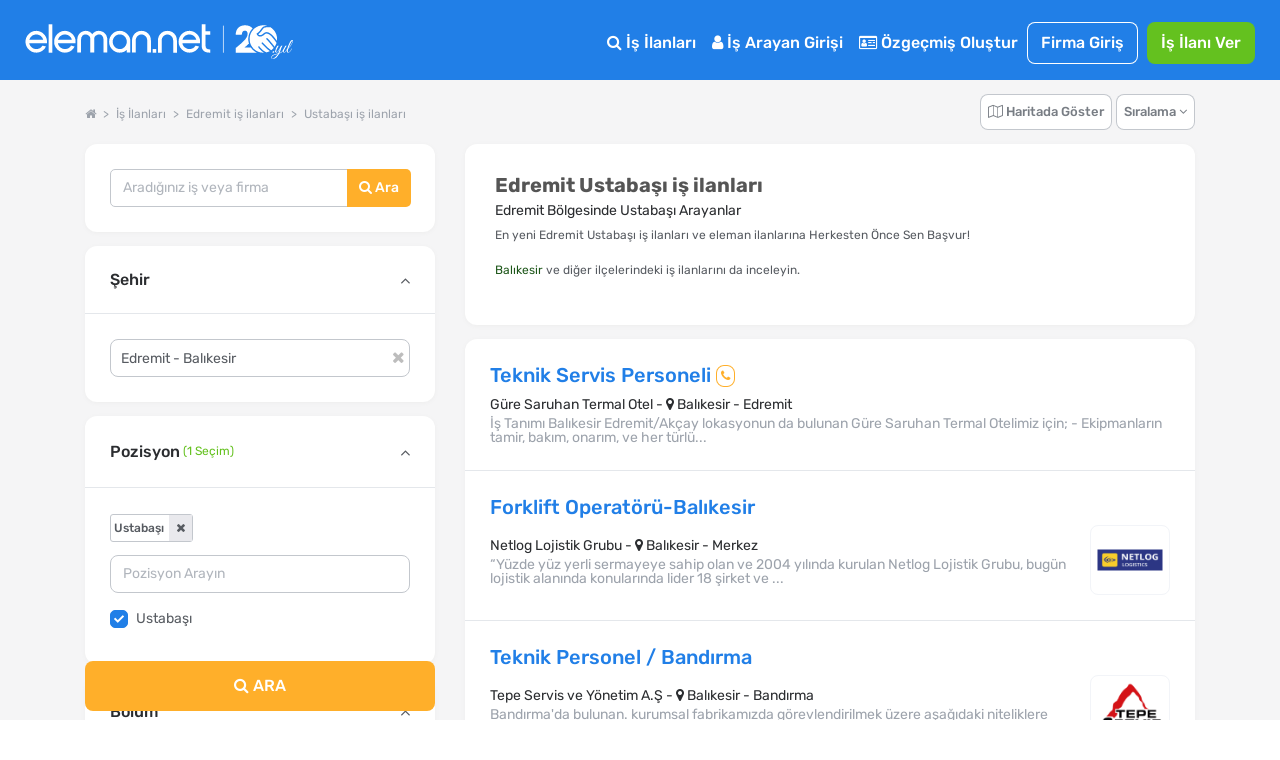

--- FILE ---
content_type: text/html; charset=utf-8
request_url: https://www.eleman.net/is-ilanlari/edremit/ustabasi
body_size: 42568
content:

<!DOCTYPE html>
<html lang="tr" prefix="og: http://ogp.me/ns#">
<head>
        	<title>Edremit Ustabaşı iş ilanları &amp; En Yeni Edremit İş Fırsatları | Eleman.net</title>
	<meta name="description" content="En Yeni Edremit Ustabaşı iş ilanları ve eleman ilanları burada! Güncel Ustabaşı iş fırsatlarını Herkesten Önce, Sen İncele"/>
		<meta name="robots" content="all"/>
	<meta charset="utf-8" />
	<meta name="viewport" content="width=device-width, initial-scale=1.0" />
	
	<meta name="twitter:card" content="summary" />
	<meta name="twitter:site" content="@elemannet" />
	<meta name="twitter:creator" content="@elemannet" />
	<meta property="og:url" content="https://www.eleman.net/is-ilanlari/edremit/ustabasi" />
	<meta property="twitter:url" content="https://www.eleman.net/is-ilanlari/edremit/ustabasi" />

		
	<meta property="og:title" content="Edremit Ustabaşı iş ilanları &amp; En Yeni Edremit İş Fırsatları | Eleman.net " />
	<meta property="og:description" content="En Yeni Edremit Ustabaşı iş ilanları ve eleman ilanları burada! Güncel Ustabaşı iş fırsatlarını Herkesten Önce, Sen İncele" />
	<meta name="twitter:title" content="Edremit Ustabaşı iş ilanları &amp; En Yeni Edremit İş Fırsatları | Eleman.net" />
	<meta name="twitter:description" content="En Yeni Edremit Ustabaşı iş ilanları ve eleman ilanları burada! Güncel Ustabaşı iş fırsatlarını Herkesten Önce, Sen İncele" />
	
	
			<meta property="og:image" content="https://cdn.eleman.net/img/elemannet-sosyal.jpg" />
		<meta name="twitter:image" content="https://cdn.eleman.net/img/elemannet-sosyal.jpg" />
			
		
    <meta name="google-site-verification" content="PNLxZm3sTnvHfcvDLlX0X5b_9xAWra9hyeBY_RCmqJA" />
	            <link rel="canonical" href="https://www.eleman.net/is-ilanlari/edremit/ustabasi"/>
                <meta http-equiv="X-UA-Compatible" content="IE=edge">
                <meta name="apple-itunes-app" content="app-id=864063932"/>
        <meta name="google-play-app" content="app-id=com.pikobilisim.eleman">
            <link rel="shortcut icon" href="https://cdn.eleman.net/favicon.ico"/>
    <link rel="apple-touch-icon apple-touch-icon-precomposed" href="https://cdn.eleman.net/images/appicon60.png"/>
    <link rel="apple-touch-icon apple-touch-icon-precomposed" sizes="76x76" href="https://cdn.eleman.net/images/appicon76.png"/>
    <link rel="apple-touch-icon apple-touch-icon-precomposed" sizes="120x120" href="https://cdn.eleman.net/images/appicon120.png"/>
    <link rel="apple-touch-icon apple-touch-icon-precomposed" sizes="152x152" href="https://cdn.eleman.net/images/appicon152.png"/>

    <link rel="stylesheet" href="https://cdn.eleman.net/css/main.min.css?v=348" />
    <link rel="stylesheet" href="https://cdn.eleman.net/css/jquery.selectbox.min.css?v=5" />
        <link rel="stylesheet" href="https://cdn.eleman.net/js/facebox/facebox.min.css?v=5" />
    
    
    
    <link rel="stylesheet" href="https://cdn.eleman.net/css/select2.min.css?v=5" />
    <link rel="stylesheet" href="https://cdn.eleman.net/css/jquery-ui.min.css?v=5" />

        
    <!--[if lt IE 9]>
	<link rel="stylesheet" href="https://cdn.eleman.net/css/ie8.min.css" />
	<![endif]-->
        <script src="https://cdn.eleman.net/js/jquery-1.9.1.min.js?v=3"></script>
    <script src="https://cdn.eleman.net/js/jquery-ui.min.js?v=1"></script>
            <script src="https://cdn.eleman.net/js/jquery-migrate.min.js?v=3"></script>
        <script src="https://cdn.eleman.net/js/ortak.min.js?v=82"></script>
    <script src="https://cdn.eleman.net/js/jmd5.min.js?v=1"></script>
    <script src="https://cdn.eleman.net/js/libs.min.js?v=3"></script>
    <script src="https://cdn.eleman.net/js/mask/jquery.mask.min.js"></script>
    <script src="https://cdn.eleman.net/js/main.min.js?v=36"></script>
        <script src="https://cdn.eleman.net/js/facebox/facebox.min.js?v=9"></script>
    
                        <link rel="stylesheet" href="https://cdn.eleman.net/css/ilan_arama.min.css?v=10" />
             <script src="https://cdn.eleman.net/js/is_ilanlari.min.js?v=52"></script>
         
    <link rel="stylesheet" href="https://cdn.eleman.net/js/toastr/toastr.min.css" />
    <script src="https://cdn.eleman.net/js/toastr/toastr.min.js"></script>
    <script src="https://cdn.eleman.net/js/eoloader.jquery.min.js"></script>
    
        
    

                <script>(function(w,d,s,l,i){w[l]=w[l]||[];w[l].push({'gtm.start':
                    new Date().getTime(),event:'gtm.js'});var f=d.getElementsByTagName(s)[0],
                j=d.createElement(s),dl=l!='dataLayer'?'&l='+l:'';j.async=true;j.src=
                'https://www.googletagmanager.com/gtm.js?id='+i+dl;f.parentNode.insertBefore(j,f);
            })(window,document,'script','dataLayer','GTM-P55VXZW');</script>

        <script>
        if (top != self) {
            top.location = self.location;
        }

        var SITE_ADRES = 'https://www.eleman.net/';
                var SOCKET_ADRES = 'https://s.eleman.net';
        var toastrHide = false;
    </script>
                    
                <!-- Hotjar Tracking Code for http://www.eleman.net -->
		<script>
			(function(h,o,t,j,a,r){
				h.hj=h.hj||function(){(h.hj.q=h.hj.q||[]).push(arguments)};
				h._hjSettings={hjid:277613,hjsv:6};
				a=o.getElementsByTagName('head')[0];
				r=o.createElement('script');r.async=1;
				r.src=t+h._hjSettings.hjid+j+h._hjSettings.hjsv;
				a.appendChild(r);
			})(window,document,'https://static.hotjar.com/c/hotjar-','.js?sv=');
		</script>
        
    <link rel="apple-touch-icon" href="https://cdn.eleman.net/images/appicon144.png">
    <link rel="android-touch-icon" href="https://cdn.eleman.net/images/appicon144.png"/>
    <link rel="windows-touch-icon" href="https://cdn.eleman.net/images/appicon144.png"/>

    
       <script>
        $(document).ready(function(){
            $(document).on('click' , '.dropdown-btn-active' , function(){
                if ($(window).width() > 1184) {
                    location.href=$(this).data('url');
                }
            });
        });
    </script>
        <style>
        .badge2-container span{
            min-width: 15px;
            min-height: 15px;
            border-radius: 10%;
            padding: 2px;
            background: #8EBF45;
            bottom: 0;
            right: 15px;
            margin: -6px;
            text-align: center;
            color: #ffffff;
            position: absolute;
            font-size: 9px;
            line-height: 14px;
            display: block;
        }
        @media all and (max-width: 767px) {
            .badge2-container span {
                min-width: 15px;
                min-height: 15px;
                border-radius: 10%;
                padding: 2px;
                background: #8EBF45;;
                top: 0;
                right: 0px;
                margin: 15px 0px;
                text-align: center;
                color: #ffffff;
                position: absolute;
                font-size: 9px;
                line-height: 14px;
                display: block;

            }
        }
    </style>
</head>
<body >


        <noscript><iframe src="https://www.googletagmanager.com/ns.html?id=GTM-P55VXZW"
                      height="0" width="0" style="display:none;visibility:hidden"></iframe></noscript>

    
        <!-- Facebook Pixel Code -->
        <script>
            !function(f,b,e,v,n,t,s)
            {if(f.fbq)return;n=f.fbq=function(){n.callMethod?
                n.callMethod.apply(n,arguments):n.queue.push(arguments)};
                if(!f._fbq)f._fbq=n;n.push=n;n.loaded=!0;n.version='2.0';
                n.queue=[];t=b.createElement(e);t.async=!0;
                t.src=v;s=b.getElementsByTagName(e)[0];
                s.parentNode.insertBefore(t,s)}(window, document,'script',
                'https://connect.facebook.net/en_US/fbevents.js');
            fbq('init', '1531146357144876');
            fbq('track', 'PageView');
        </script>
        <noscript><img height="1" width="1" style="display:none" alt="facebook" src="https://www.facebook.com/tr?id=1531146357144876&ev=PageView&noscript=1"/></noscript>
        <!-- End Facebook Pixel Code -->

    






            <div class="c-navbar c-navbar--full ios_uyari" style="">

                                <div class="c-navbar__body">

                    <div class="c-button--icon-white u-color-white noprint  u-hidden@lg-up " id="back_button" style="">
                                            </div>

                    <div class="c-navbar__left" style="">
                        <script>document.head.insertAdjacentHTML("beforeend", "<style> .yirminci-yil-logo-svg { width: auto; height: 40px; margin-top: 6px; } @media screen and (max-width: 992px) { .yirminci-yil-logo-svg { width: auto; height: 30px; margin-top: 12px; } } </style>");</script>
                        <a href="https://www.eleman.net/" title="iş ilanları" class="c-navbar__brand ana_logo">
                            <svg class="yirminci-yil-logo-svg" viewBox="0 0 2181 325" fill="none" xmlns="http://www.w3.org/2000/svg">
                            <g clip-path="url(#clip0_1213_246)">
                            <path d="M90.6818 96.3084C92.484 96.3084 94.3352 96.3671 96.1958 96.4739C118.699 97.9492 138.417 107.267 154.813 124.184C170.731 140.927 178.807 160.038 178.807 180.992V196.439H136.994V196.453H34.5093C36.8181 209.798 43.1018 220.931 53.2329 229.617C64.6601 239.42 77.3942 244.187 92.1532 244.187C92.5424 244.187 92.9317 244.186 93.35 244.177C115.382 243.926 131.312 234.746 141.873 216.145L170.796 223.598C164.36 237.289 154.923 248.568 142.636 257.211C127.536 267.829 111.178 273.129 92.6004 273.43H91.4019C68.7717 273.43 48.5278 264.995 31.2361 248.34C22.3906 239.673 15.6207 230.142 11.12 219.999C6.56077 209.74 4.17384 198.54 4.02769 186.699C3.43344 161.561 12.4061 139.733 30.6623 121.835C47.9249 104.899 68.1196 96.3084 90.6818 96.3084ZM91.2375 125.979C77.4235 125.979 64.9829 130.338 54.2571 138.937C44.7101 146.595 38.3679 156.436 34.968 168.917V168.927H148.674C145.333 157.038 139.041 147.138 129.913 139.441C119.635 130.774 107.038 126.251 92.4738 125.989C92.0552 125.98 91.6463 125.979 91.2375 125.979Z" fill="white"/>
                            <path d="M222.389 273.847V43H192.518V273.847H222.389Z" fill="white"/>
                            <path d="M323.758 96.3084C325.56 96.3084 327.412 96.3671 329.272 96.4739C351.776 97.9492 371.494 107.267 387.889 124.184C403.807 140.927 411.884 160.038 411.884 180.992V196.439H370.07V196.453H267.586C269.894 209.798 276.178 220.931 286.309 229.617C297.737 239.42 310.471 244.187 325.23 244.187C325.619 244.187 326.008 244.186 326.426 244.177C348.459 243.926 364.389 234.746 374.949 216.145L403.872 223.598C397.436 237.289 387.999 248.568 375.712 257.211C360.612 267.829 344.255 273.129 325.677 273.43H324.478C301.848 273.43 281.604 264.995 264.312 248.34C255.467 239.673 248.697 230.142 244.196 219.999C239.637 209.74 237.25 198.54 237.104 186.699C236.51 161.561 245.482 139.733 263.739 121.835C281.001 104.899 301.196 96.3084 323.758 96.3084ZM324.314 125.979C310.5 125.979 298.059 130.338 287.334 138.937C277.787 146.595 271.444 156.436 268.044 168.917V168.927H381.751C378.409 157.038 372.117 147.138 362.989 139.441C352.712 130.774 340.114 126.251 325.55 125.989C325.132 125.98 324.723 125.979 324.314 125.979Z" fill="white"/>
                            <path d="M604.752 96.5672C602.719 96.398 600.676 96.3084 598.692 96.3084C577.985 96.3084 560.758 105.643 547.4 124.072C534.051 105.643 516.814 96.3084 496.107 96.3084C494.123 96.3084 492.07 96.398 490.027 96.5672C471.244 98.0897 455.842 105.215 444.249 117.763C431.872 130.799 425.594 148.452 425.594 170.216V272.782H456.328V167.618C456.328 155.508 459.531 145.656 466.107 137.476C472.652 129.336 480.963 125.376 491.515 125.376C502.067 125.376 512.004 129.018 519.958 136.203L519.978 136.222L520.008 136.242C528.001 143.228 531.889 151.886 531.889 162.702V272.772H562.911V162.702C562.911 151.945 566.709 143.288 574.524 136.213C582.884 128.918 592.296 125.366 603.274 125.366C614.253 125.366 622.524 129.436 628.98 137.466C635.655 145.766 639.046 155.916 639.046 167.608V272.772H669.781V170.206C669.781 148.632 663.404 130.978 650.818 117.733C638.937 105.195 623.436 98.0698 604.762 96.5572L604.752 96.5672Z" fill="white"/>
                            <path d="M773.586 96.367C772.402 96.3279 771.227 96.3084 770.063 96.3084C747.047 96.3084 727.031 104.825 710.596 121.634C693.211 139.106 684.377 160.441 684.377 185.016C684.377 209.59 692.609 229.169 708.849 246.378C724.924 263.411 744.902 272.493 768.208 273.381C769.296 273.41 770.373 273.43 771.431 273.43C793.35 273.43 812.58 265.655 828.733 250.309V273.133H857.407V184.811C858.271 161.456 850.312 140.862 833.751 123.643C817.521 106.454 797.262 97.2742 773.576 96.3767L773.586 96.367ZM810.939 227.072C799.863 238.7 787.079 244.358 771.819 244.358C770.839 244.358 769.83 244.329 768.83 244.29C753.143 243.471 740.271 237.305 729.516 225.442C718.886 213.716 713.635 199.571 713.907 183.386C714.169 167.007 719.789 153.525 731.088 142.179C742.465 130.755 755.851 125.195 772.023 125.195C788.195 125.195 800.553 130.892 811.211 142.111C822.365 153.866 827.907 167.27 828.179 183.103C828.441 200.224 822.801 214.614 810.93 227.081L810.939 227.072Z" fill="white"/>
                            <path d="M948.041 96.3084C926.193 96.3084 907.687 103.911 893.059 118.907C878.54 133.774 871.181 152.612 871.181 174.893V272.832H901.35V172.584C901.35 159.687 905.872 148.89 915.155 139.566C924.319 130.371 935.387 125.714 948.051 125.714C960.716 125.714 971.079 130.242 980.382 139.566C989.863 149.089 994.475 159.886 994.475 172.584V272.832H1024.63V174.893C1024.63 152.612 1017.27 133.774 1002.75 118.907C988.107 103.911 969.711 96.3084 948.041 96.3084Z" fill="white"/>
                            <path d="M1039.13 244.196V274H1067.99V244.196H1039.13Z" fill="white"/>
                            <path d="M1159.25 96.3084C1137.27 96.3084 1118.67 103.945 1103.97 118.988C1089.37 133.916 1081.98 152.814 1081.98 175.18V273.43H1112.6V172.861C1112.6 160.012 1117.11 149.252 1126.39 139.954C1135.54 130.793 1146.6 126.144 1159.25 126.144C1171.89 126.144 1182.24 130.667 1191.51 139.954C1200.99 149.45 1205.58 160.221 1205.58 172.861V273.43H1236.22V175.18C1236.22 152.824 1228.82 133.927 1214.23 118.988C1199.52 103.945 1181.02 96.3084 1159.25 96.3084Z" fill="white"/>
                            <path d="M1336.61 96.3084C1338.41 96.3084 1340.27 96.3671 1342.13 96.4739C1364.63 97.9492 1384.35 107.267 1400.74 124.184C1416.66 140.927 1424.74 160.038 1424.74 180.992V196.439H1382.92V196.453H1280.44C1282.75 209.798 1289.03 220.931 1299.16 229.617C1310.59 239.42 1323.32 244.187 1338.08 244.187C1338.47 244.187 1338.86 244.186 1339.28 244.177C1361.31 243.926 1377.24 234.746 1387.8 216.145L1416.73 223.598C1410.29 237.289 1400.85 248.568 1388.57 257.211C1373.47 267.829 1357.11 273.129 1338.53 273.43H1337.33C1314.7 273.43 1294.46 264.995 1277.17 248.34C1268.32 239.673 1261.55 230.142 1257.05 219.999C1252.49 209.74 1250.1 198.54 1249.96 186.699C1249.36 161.561 1258.34 139.733 1276.59 121.835C1293.86 104.899 1314.05 96.3084 1336.61 96.3084ZM1337.17 125.979C1323.35 125.979 1310.91 130.338 1300.19 138.937C1290.64 146.595 1284.3 156.436 1280.9 168.917V168.927H1394.6C1391.26 157.038 1384.97 147.138 1375.84 139.441C1365.57 130.774 1352.97 126.251 1338.4 125.989C1337.99 125.98 1337.58 125.979 1337.17 125.979Z" fill="white"/>
                            <path d="M1469.12 99.5357V43H1438.45V219.017C1438.45 236.977 1444 250.721 1454.93 259.87C1465.68 268.866 1481.78 273.43 1502.8 273.43H1507V247.275H1502.8C1479.83 247.275 1469.13 237.121 1469.13 215.325V127.957H1507V99.5357H1469.12Z" fill="white"/>
                            <path d="M1615 54L1615 274" stroke="white" stroke-width="5.67" stroke-miterlimit="10"/>
                            <path d="M1939.57 274.16C1878.02 274.16 1827.95 224.03 1827.95 162.42C1827.95 100.81 1878.06 50.65 1939.65 50.65C1950.41 50.65 1961.17 52.23 1971.63 55.35C1957.76 55.92 1939.47 58.77 1931.17 68.85C1925.49 75.75 1921.13 81.74 1917.29 87.02C1908.31 99.37 1901.83 108.3 1887.74 116.07C1885.11 117.52 1884.02 120.7 1885.19 123.47C1889.04 132.91 1896.79 139.66 1906.44 141.97C1908.83 142.54 1911.32 142.83 1913.81 142.83C1925.15 142.83 1937.55 136.76 1949.69 125.27C1954.76 120.46 1960.23 118.12 1966.4 118.12C1991.97 118.12 2022.59 158.13 2046.4 192.98C2046.76 193.51 2046.85 194.05 2046.67 194.65C2043.32 205.76 2038.28 216.23 2031.7 225.77C2015.21 203.33 1983.89 166.16 1972.28 156.4C1971.19 155.48 1969.91 154.99 1968.58 154.99C1966.18 154.99 1963.89 156.65 1963.03 159.02C1962.2 161.3 1962.87 163.71 1964.78 165.31C1976.19 174.91 2008.52 213.54 2024.32 235.36C2018.2 242.44 2011.19 248.76 2003.49 254.12C1977.93 237.28 1951.84 211 1935.95 192.03C1934.81 190.67 1933.26 189.92 1931.6 189.92C1929.32 189.92 1927.13 191.34 1926.14 193.46C1925.2 195.48 1925.52 197.74 1927.01 199.52C1942.21 217.65 1967.44 243.28 1992.66 260.84C1984.04 265.45 1974.79 268.96 1965.15 271.22C1964.99 271.26 1964.83 271.28 1964.68 271.28C1964.42 271.28 1964.17 271.22 1963.91 271.09C1927.76 254.15 1908.22 224.26 1908.03 223.96C1906.9 222.26 1905.18 221.3 1903.29 221.3C1901.08 221.3 1898.98 222.57 1897.92 224.53C1896.92 226.4 1897.05 228.53 1898.27 230.38C1899.99 232.99 1915.85 256.25 1944.97 274.09C1943.18 274.12 1941.36 274.17 1939.56 274.17L1939.57 274.16Z" fill="white"/>
                            <path d="M2050.32 177.96C2028.78 147.13 1996.67 106.26 1966.28 106.26C1957.33 106.26 1949.05 109.81 1941.66 116.81C1935.32 122.82 1929.1 127.02 1923.18 129.27C1919.99 130.49 1916.81 131.1 1913.76 131.1C1910.53 131.1 1907.57 130.42 1904.96 129.11C1902.35 127.8 1900.11 125.85 1898.33 123.36C1911.33 115.06 1918.17 105.64 1926.73 93.88C1930.6 88.55 1934.91 82.63 1940.17 76.26C1945.29 70.05 1958.39 66.76 1978.02 66.76C1986.04 66.76 1993.39 67.33 1998.13 67.8C1998.92 67.88 1999.57 68.11 2000.29 68.56C2036.66 92.08 2056.29 135.01 2050.32 177.97V177.96Z" fill="white"/>
                            <path d="M1714.87 235.66V274.16H1888.04C1867.88 264.81 1850.68 250.18 1838.23 232.02H1785.2C1797.37 222.69 1810.51 211.93 1822.5 199.85C1818.76 188.09 1816.73 175.56 1816.73 162.56C1816.73 129.19 1830.04 98.95 1851.62 76.79C1840.16 61.05 1820.31 51.04 1790.96 51.04C1750.64 51.04 1715.78 74.08 1714.26 127.74H1764.28C1764.28 106.82 1773.37 94.7 1788.84 94.7C1804.31 94.7 1811.88 105.01 1811.88 121.07C1811.88 158.36 1761.86 196.86 1714.87 235.66Z" fill="white"/>
                            <path d="M2025.1 272.96C2023.58 274.26 2021.9 274.91 2020.06 274.91C2018.22 274.91 2016.81 274.34 2015.83 273.2C2014.85 272.06 2014.37 271.06 2014.37 270.19C2014.37 267.26 2015.24 265.09 2016.97 263.68C2018.7 262.27 2020.49 261.57 2022.34 261.57C2024.19 261.57 2025.59 262.14 2026.57 263.28C2027.55 264.42 2028.03 265.42 2028.03 266.29C2028.03 267.16 2027.92 268.16 2027.71 269.3C2027.49 270.44 2026.62 271.66 2025.11 272.96H2025.1Z" fill="white"/>
                            <path d="M2018.27 324.04C2013.5 324.04 2009.81 323.04 2007.21 321.03C2004.61 319.02 2003.31 316.61 2003.31 313.79C2003.31 310.97 2004.12 307.77 2005.75 304.19C2008.57 298.66 2013.67 294.21 2021.04 290.85C2026.57 288.25 2033.89 285.83 2043 283.61C2052.11 281.39 2057.96 279.9 2060.57 279.14C2064.47 272.31 2069.13 260.11 2074.56 242.55C2068.27 253.61 2063.01 261.36 2058.78 265.81C2054.55 270.26 2050.27 272.48 2045.93 272.48C2040.08 272.48 2036.66 270.04 2035.68 265.16C2035.25 264.4 2035.14 263.26 2035.35 261.74C2035.57 260.22 2035.7 259.14 2035.76 258.49C2035.82 257.84 2036.17 256.78 2036.82 255.32C2037.47 253.86 2037.9 252.8 2038.12 252.15C2039.31 249.66 2040.34 247.71 2041.21 246.3C2039.47 246.3 2038.99 245.43 2039.75 243.7L2042.68 238.01C2046.36 230.96 2049.4 225 2051.79 220.12C2052.87 217.84 2054.99 216.7 2058.13 216.7H2068.05C2067.83 216.92 2067.29 217.35 2066.42 218C2064.47 219.3 2063 220.82 2062.03 222.55C2058.13 229.27 2053.25 238.87 2047.39 251.34C2045 256.44 2043.81 260.18 2043.81 262.56C2043.81 264.94 2044.22 266.63 2045.03 267.6C2045.85 268.58 2046.95 269.06 2048.37 269.06C2050.43 269.06 2053.3 266.89 2056.99 262.55C2064.69 253.55 2073.2 239.4 2082.53 220.1C2083.72 217.82 2085.84 216.68 2088.87 216.68H2097.65C2094.83 218.63 2092.61 221.1 2090.98 224.08C2089.35 227.06 2087.59 231.1 2085.69 236.2C2083.79 241.3 2081.41 248.07 2078.53 256.53C2075.66 264.99 2073.46 271.33 2071.94 275.56C2082.13 272.53 2089.94 267.16 2095.36 259.46C2097.75 256.1 2101.16 250.14 2105.61 241.57C2106.37 240.05 2107.05 239.46 2107.64 239.78C2108.23 240.11 2108.54 240.54 2108.54 241.08C2108.54 241.62 2107.64 243.71 2105.86 247.34C2104.07 250.97 2102.25 254.33 2100.41 257.42C2098.56 260.51 2096.18 263.68 2093.25 266.93C2090.32 270.18 2087.07 272.76 2083.49 274.66C2079.91 276.56 2075.14 278.59 2069.18 280.76C2060.83 295.94 2052.43 307.11 2043.97 314.26C2036.05 320.77 2027.49 324.02 2018.27 324.02V324.04ZM2008.84 307.93C2007.65 310.31 2007.05 312.51 2007.05 314.52C2007.05 316.53 2007.81 318.07 2009.33 319.16C2010.85 320.24 2012.75 320.79 2015.02 320.79C2021.31 320.79 2028.03 317.56 2035.19 311.11C2042.35 304.66 2048.63 297.74 2054.06 290.37L2057.64 284.35C2039.75 289.01 2028.47 292.37 2023.81 294.43C2016.87 297.46 2011.88 301.97 2008.85 307.93H2008.84Z" fill="white"/>
                            <path d="M2122.28 265.08C2120.71 266.87 2118.73 268.58 2116.35 270.2C2113.96 271.83 2111.25 272.64 2108.22 272.64C2105.19 272.64 2102.74 271.45 2100.9 269.06C2099.05 266.68 2098.13 263.88 2098.13 260.68C2098.13 257.48 2098.95 254.42 2100.57 251.49L2114.72 224.49C2116.78 220.48 2118.14 218.18 2118.79 217.58C2119.44 216.99 2121.01 216.69 2123.51 216.69H2131.8C2131.58 216.91 2131.04 217.34 2130.17 217.99C2128.22 219.29 2126.75 220.81 2125.78 222.54C2117.43 236.1 2111.79 246.61 2108.87 254.09C2106.92 258.32 2105.94 261.79 2105.94 264.5C2105.94 267.54 2107.67 269.05 2111.14 269.05L2117.48 265.96C2121.82 261.73 2126.91 253.55 2132.77 241.4C2133.64 239.77 2134.4 239.29 2135.05 239.94C2135.38 240.16 2135.54 240.51 2135.54 241C2135.54 241.49 2135.05 242.74 2134.08 244.74C2133.1 246.75 2132.29 248.4 2131.64 249.7C2130.99 251 2129.66 253.44 2127.65 257.02C2125.64 260.6 2123.85 263.28 2122.28 265.07V265.08Z" fill="white"/>
                            <path d="M2141.56 245.72C2140.69 248.27 2139.96 250.71 2139.36 253.04C2138.76 255.37 2138.47 257.7 2138.47 260.03C2138.47 262.36 2139.01 264.53 2140.1 266.54C2141.18 268.55 2142.92 269.55 2145.3 269.55C2149.2 269.55 2153 266.92 2156.69 261.66C2160.37 256.4 2164.28 249.71 2168.4 241.57C2169.27 240.05 2170.08 239.46 2170.84 239.78C2171.38 240.22 2171.49 240.78 2171.17 241.49C2170.84 242.2 2170.16 243.71 2169.14 246.04C2168.11 248.37 2167.35 250 2166.86 250.92C2166.37 251.84 2165.5 253.47 2164.26 255.8C2163.01 258.13 2161.93 259.87 2161.01 261C2160.09 262.14 2158.84 263.6 2157.27 265.39C2155.7 267.18 2154.2 268.51 2152.8 269.37C2149 271.76 2145.42 272.95 2142.06 272.95C2138.7 272.95 2136.1 272.22 2134.25 270.76C2132.4 269.3 2131.29 267.72 2130.92 266.04C2130.54 264.36 2130.35 262.87 2130.35 261.57C2130.35 260.27 2130.4 258.59 2130.51 256.53C2130.84 253.06 2131.51 249.7 2132.54 246.45C2133.57 243.2 2134.14 241.36 2134.25 240.92C2136.74 231.92 2140.29 222.11 2144.9 211.48C2149.51 200.85 2153.41 192.86 2156.61 187.49C2159.81 182.12 2162.33 178.46 2164.17 176.51C2167.85 172.61 2171.49 170.65 2175.07 170.65C2177.56 170.65 2179.24 172.44 2180.11 176.02C2180.22 176.67 2180.27 177.48 2180.27 178.46C2180.27 182.15 2178.97 186.81 2176.36 192.45C2167.03 213.16 2155.92 229.43 2143.02 241.24C2142.91 241.67 2142.42 243.17 2141.56 245.71V245.72ZM2160.75 214.74C2166.17 206.18 2170.15 198.88 2172.7 192.86C2175.25 186.84 2176.52 182.75 2176.52 180.58C2176.52 178.41 2176.14 177.33 2175.38 177.33C2174.3 177.33 2172.23 179.47 2169.2 183.75C2166.16 188.04 2162.07 195.73 2156.92 206.85C2151.77 217.97 2147.57 227.7 2144.32 236.05C2149.85 230.41 2155.32 223.31 2160.75 214.74Z" fill="white"/>
                            </g>
                            <defs>
                            <clipPath id="clip0_1213_246">
                                <rect width="2180.27" height="324.04" fill="white"/>
                            </clipPath>
                            </defs>
                            </svg>
                        </a>
                    </div>
                    <div class="c-navbar__right noprint">
                        <table  class="noprint" style="">
                            <tr>
                                                                <td>
                                                                        <div class="sm__input noprint" id="sm_input">
                                        <a class="c-nav-toggle"  data-toggle="nav-toggle" data-mobile-target="#mobile-menu" data-tablet-target="#tablet-menu" style="  border: 1px solid #fff; border-radius: 8px; width:59px; height: 23px;  z-index: 9; " title="eleman.net iş ilanları menü">
                                                                                        <span  class="sm__label"><span class=" sm__label-bar"></span></span>
                                            <span class="u-color-white toggle_menu" style=" float:left; padding-top: 3%; padding-left: 22px; font-size: 11px;" >MENÜ</span>
                                            <span class="u-color-white toggle_kapat" style=" float:left; padding-top: 3%; padding-left: 20px; font-size: 11px; display:none;" >KAPAT</span>
                                        </a>
                                    </div>
                                </td>
                            </tr>
                        </table>

                                                <div class="c-navbar__mobile" id="mobile-menu">

                                                            <div class="c-navbar__tablet" id="tablet-menu">


                                                                            <div class="c-navbar__item">
                                            <a href="https://www.eleman.net/is-ilanlari" title="İş İlanları" class="c-button c-button--large c-button--icon-white">
                                                <i class="icon icon-search"></i>
                                                İş İlanları
                                            </a>
                                        </div>
                                                                        
                                                                            <div class="c-navbar__item">
                                            <a href="https://www.eleman.net/aday_giris.php" title="Aday Girişi" class="c-button c-button--large c-button--icon-white">
                                                <i class="icon icon-user"></i>
                                                İş Arayan Girişi
                                            </a>
                                        </div>


                                        <div class="c-navbar__item">
                                            <a href="https://www.eleman.net/aday/uye_ol.php"   title="Özgeçmiş Oluştur" class="c-button c-button--large c-button--icon-white el-abtn-aday-uyelik-olustur-1 el-abtn-6">
                                                <i class="icon icon-id-card-o"></i>
                                                 Özgeçmiş Oluştur

                                            </a>
                                        </div>
                                                                        <div class="c-navbar__item">
                                        <a href="https://www.eleman.net/giris.php" title="Firma Girişi Yap" class="c-button c-button--large  c-button--ghost-white" style="padding:7px 14px">Firma Giriş</a>
                                    </div>
                                    <div class="c-navbar__item u-gap-left-small">
                                        <a href="https://www.eleman.net/firma/is-ilani-ver" title="İş İlanı Ver" class="c-button c-button--large c-button--success el-fbtn-firma-uyelik-olustur-3 el-fbtn-8" style="padding:7px 14px">İş İlanı Ver</a>
                                    </div>
                                    									
                                    <div class="c-navbar__item u-hidden@md-up">
                                        <a href="https://www.eleman.net/aday/favori.php?t=bildirim" title="Bildirimler" class="c-button c-button--large c-button--icon-white">
                                            <i class="icon icon-bell-o"></i>
                                            Bildirimler
                                        </a>
                                    </div>
                                                                                                                <div class="c-navbar__item u-gap-left-medium u-hidden@lg-up">
                                            <br>
                                            <span class="u-font-size-sm u-text-inline u-color-white"><i class="icon icon-location-arrow"></i> Şehirlere Göre İş İlanları</span>
                                            <a href="https://www.eleman.net/is-ilanlari/istanbul" title="istanbul iş ilanları" class="c-button c-button--small c-button--icon-white">İstanbul</a>
                                            <a href="https://www.eleman.net/is-ilanlari/istanbul-anadolu" title="istanbul Anadolu iş ilanları" class="c-button c-button--small c-button--icon-white">İstanbul Anadolu</a>
                                            <a href="https://www.eleman.net/is-ilanlari/istanbul-avrupa" title="istanbul Avrupa iş ilanları" class="c-button c-button--small c-button--icon-white">İstanbul Avrupa</a>

                                            <a href="https://www.eleman.net/is-ilanlari/ankara" title="Ankara iş ilanları" class="c-button c-button--small c-button--icon-white">Ankara</a>
                                            <a href="https://www.eleman.net/is-ilanlari/izmir" title="İzmir iş ilanları" class="c-button c-button--small c-button--icon-white">İzmir</a>
                                            <a href="https://www.eleman.net/is-ilanlari/bursa" title="Bursa iş ilanları" class="c-button c-button--small c-button--icon-white">Bursa</a>
                                        </div>
                                    
                                </div>

                                                    </div>
                    </div>
                </div>
                    </div>






<link rel="stylesheet" href="https://cdn.eleman.net/css/redesign.min.css?v=12">
<script>
    var aday_oturum = false;
    var site = 'https://www.eleman.net/';
</script>
<div class="l-section l-section--gray">
    <div class="container "></div>
        <a id="is-ilanlari"></a>

    <div class="container_new">
                <!--Breadcrumb, Sıralama ve Seçimler-->
        <style>
	#mobil_kisa_arama .c-form-control {
        display: inline-block;
		font-size: 14px;
		border:none;
		border-radius: 8px 0 0 8px;
	}

	#mobil_kisa_arama .il_ilce_arama_input {
		border:none;
		border-radius:0;
		border-left:dotted 1px #ededed;
	}

	#mobil_kisa_arama .c-button--warning {
		border:none;
		border-radius:0 8px 8px 0;
	}
	@media (max-width: 767px) {
		#mobil_kisa_arama .c-form-control {border-radius: 8px;}
		#mobil_kisa_arama .sehir_kelime_input {border-radius: 8px 0px 0px 8px;}
		#mobil_kisa_arama .il_ilce_arama_input {border-left:none;border-radius: 8px 0 0 8px;}
	}

    @media (max-width: 767px) {
        span.ttip.konum_kapat_buton {
            line-height: 2;
        }
        button.konum_bul_buton {
            margin-top: 2px;
        }
    }

    span.konum_kapat_buton i {
        color: #bdbdbd !important;
    }

</style>
<div class="l-grid " id="">

    <div class="l-grid__col l-grid__col--lg-8 u-gap-top-small@sm-up u-hidden@md-down">
        
                                                                                                                                                                                            


                    <ul class="c-breadcrumb one-line-scroll">
                                    <li class="c-breadcrumb__item ">
                          <a class="c-breadcrumb__link" title=" eleman.net Ana Sayfa "
                                                                                   href="https://www.eleman.net">
                                                        <span><i class='icon icon-home'></i></span>
                                                    </a>
                    
                    </li>
                                        <li class="c-breadcrumb__item ">
                          <a class="c-breadcrumb__link" title=" İş İlanları "
                                                                                   href="https://www.eleman.net/is-ilanlari">
                                                        <span>İş İlanları</span>
                                                    </a>
                    
                    </li>
                                        <li class="c-breadcrumb__item ">
                          <a class="c-breadcrumb__link" title=" Edremit iş ilanları "
                                                                                   href="https://www.eleman.net/is-ilanlari/edremit">
                                                        <span>Edremit iş ilanları</span>
                                                    </a>
                    
                    </li>
                                        <li class="c-breadcrumb__item ">
                                                    <span>Ustabaşı iş ilanları</span>
                            
                    </li>
                                </ul>
            </div>
        <div class="l-grid__col l-grid__col--lg-4 l-grid__col--md-12  u-text-right@lg-up u-text-center@md-down  u-gap-ends-small@sm-up u-gap-bottom-xsmall@md-down u-hidden@sm-down">
        <button style="padding-right: 8px; padding-left: 8px; font-size: 13px;" class="c-button c-button--ghost__white   u-hidden@lg-up ust-button-gruop" id="filtrele_b">
             Detaylı Ara (2)
            <span class="down_icon asagi"> <i class="icon icon-angle-down"></i></span>
        </button>

        <button style="padding-right: 8px; padding-left: 8px; font-size: 13px;" class="c-button c-button--ghost__white maps_modal_open_button" data-latitude="39.59901000" data-longitude="27.02207900">
            <span class="map-show-button"><i class="icon icon-map-o"></i> Haritada Göster</span>
        </button>

        <button style="padding-right: 8px; padding-left: 8px; font-size: 13px;" class="c-button c-button--ghost__white  ust-button-gruop" id="siralama_b">
             <span class=""> Sıralama </span>
            <span class="down_icon asagi"> <i class="icon icon-angle-down"></i></span>
        </button>
    </div>
    <div class="l-grid__col--lg-8"></div>
    </div>
        <!--Breadcrumb, Sıralama ve Seçimler-->


        <!-- Content-->
        <div class="l-grid new-list-l-grid">


            <!--Arama Formu-->
            <div class="l-grid__col l-grid__col--lg-4 ">
        <form action="https://www.eleman.net/is-ilanlari" method="get" id="ilan_ara_form"  >
        <div class="is-collapsed@md-down l-filter " id="c-filter-bar" >
			<div class=" arama_ikon">
				<div> <!--class= "u-border-blue7@xs-down u-border-bottom-blue5@xs-down"-->
            <div class="c-box c-box--small u-gap-bottom-small u-hidden@md-down">
                <div class="c-box__body " id="collapse1">
                    <div class="u-full-width ">
                        <div class="c-input-group u-flex">
                            <div class="u-flex-grow-full">
                                <input type="text" value="" name="aranan" id="aranan-kelime" class="c-form-control js-auto-complete" autocomplete="off" style="border-radius: 5px 0 0 5px;" placeholder="Aradığınız iş veya firma">
									
																		<input type="hidden" name="arandi" value="e">
										
																			
                            </div>
                            
                            <button onclick="submit_search_form(); return false;" type="button"  class="c-button c-button--warning" style="border-radius: 0 5px 5px 0;">
                                <i class="icon icon-search"></i> Ara
                            </button>
                        </div>
                    </div>
                </div>
            </div>
            <div class="c-box c-box--small u-gap-bottom-small@lg-up u-gap-top-xsmall@sm-down u-hidden@md-down">
                <div class="c-box__header  is-open">
                    <div class="c-box__header-left">
                        <h5 class="u-clear-gap u-font-weight-medium" title="İş araması için şehir seçin">Şehir </h5>
                    </div>
                    <div class="c-box__header-right">
                        <i class="icon icon-angle-up"></i>
                    </div>
                </div>
                <style>
                    @keyframes spin {
                        from {
                            transform:rotate(0deg);
                        }
                        to {
                            transform:rotate(360deg);
                        }
                    }
                </style>
                <div class="c-box__body  u-full-width">
                    <div class="c-input-group u-flex">
                        <span class="konum_div_page konum_div--large u-flex-grow-full" id="input_container_page">
                            <input type="text" name="sehir" style="height: 38px;" placeholder="İlçe, İl Ara..." class="il_ilce_arama_input sehir_kelime_input u-gap-bottom-small@sm-down" id="sehir2_page" value="Edremit - Balıkesir">
                            <span id="input_img_page" style="top:30px">
                                <button class="konum_bul_buton" style="text-wrap: nowrap; background-color: #fff; border: 1px solid #217fe7; border-radius: 99px; display: none; flex-direction: row; height: 28px; padding: 0 10px 0 6px; align-items: center; justify-content: center; gap: 2px; color: #217fe7; font-size: 11px; font-weight: 500; cursor: pointer; ">
                                   <svg style="display: block" class="pointer-svg" width="16px" height="16px" xmlns="http://www.w3.org/2000/svg" viewBox="0 0 24 24" fill="currentColor"><path fill="none" d="M0 0h24v24H0z"></path><path d="M12 23.7279L5.63604 17.364C2.12132 13.8492 2.12132 8.15076 5.63604 4.63604C9.15076 1.12132 14.8492 1.12132 18.364 4.63604C21.8787 8.15076 21.8787 13.8492 18.364 17.364L12 23.7279ZM16.9497 15.9497C19.6834 13.2161 19.6834 8.78392 16.9497 6.05025C14.2161 3.31658 9.78392 3.31658 7.05025 6.05025C4.31658 8.78392 4.31658 13.2161 7.05025 15.9497L12 20.8995L16.9497 15.9497ZM12 13C10.8954 13 10 12.1046 10 11C10 9.89543 10.8954 9 12 9C13.1046 9 14 9.89543 14 11C14 12.1046 13.1046 13 12 13Z"></path></svg>
                                   <svg class="spinner-svg" width="16px" height="16px" style="animation-name: spin; animation-duration: 1500ms; animation-iteration-count: infinite; animation-timing-function: linear; display: none" xmlns="http://www.w3.org/2000/svg" viewBox="0 0 24 24" fill="currentColor"><path fill="none" d="M0 0h24v24H0z"></path><path d="M12 2C12.5523 2 13 2.44772 13 3V6C13 6.55228 12.5523 7 12 7C11.4477 7 11 6.55228 11 6V3C11 2.44772 11.4477 2 12 2ZM12 17C12.5523 17 13 17.4477 13 18V21C13 21.5523 12.5523 22 12 22C11.4477 22 11 21.5523 11 21V18C11 17.4477 11.4477 17 12 17ZM22 12C22 12.5523 21.5523 13 21 13H18C17.4477 13 17 12.5523 17 12C17 11.4477 17.4477 11 18 11H21C21.5523 11 22 11.4477 22 12ZM7 12C7 12.5523 6.55228 13 6 13H3C2.44772 13 2 12.5523 2 12C2 11.4477 2.44772 11 3 11H6C6.55228 11 7 11.4477 7 12ZM19.0711 19.0711C18.6805 19.4616 18.0474 19.4616 17.6569 19.0711L15.5355 16.9497C15.145 16.5592 15.145 15.9261 15.5355 15.5355C15.9261 15.145 16.5592 15.145 16.9497 15.5355L19.0711 17.6569C19.4616 18.0474 19.4616 18.6805 19.0711 19.0711ZM8.46447 8.46447C8.07394 8.85499 7.44078 8.85499 7.05025 8.46447L4.92893 6.34315C4.53841 5.95262 4.53841 5.31946 4.92893 4.92893C5.31946 4.53841 5.95262 4.53841 6.34315 4.92893L8.46447 7.05025C8.85499 7.44078 8.85499 8.07394 8.46447 8.46447ZM4.92893 19.0711C4.53841 18.6805 4.53841 18.0474 4.92893 17.6569L7.05025 15.5355C7.44078 15.145 8.07394 15.145 8.46447 15.5355C8.85499 15.9261 8.85499 16.5592 8.46447 16.9497L6.34315 19.0711C5.95262 19.4616 5.31946 19.4616 4.92893 19.0711ZM15.5355 8.46447C15.145 8.07394 15.145 7.44078 15.5355 7.05025L17.6569 4.92893C18.0474 4.53841 18.6805 4.53841 19.0711 4.92893C19.4616 5.31946 19.4616 5.95262 19.0711 6.34315L16.9497 8.46447C16.5592 8.85499 15.9261 8.85499 15.5355 8.46447Z"></path></svg>
                                   <span class="location-text" style="display: inline-block; margin: 0;font-size: unset;padding: unset; height: unset; width: auto;">Konum Al</span>
                               </button>
                                <span class="konum_kapat_buton "><i class="icon icon-remove" style="color: #bdbdbd;"></i></span>
                            </span>
                        </span>
                    </div>
                    <div class="u-full-width ">
                        <div class="c-input-group l-flex ">
                            <div class="u-full-width l-grid "  style="justify-content: center">
                            </div>
                       </div>
                    </div>
                </div>
            </div>
			                    <style>
                        .secili-pozisyon {
                            padding-left: 3px;
                            border-radius: 3px;
                            border: 1px solid #c3c7cd;
                            font-size: 12px;
                            font-weight: 500;
                            background: white;
                            margin-right: 5px;
                            margin-bottom: 3px;
                            display: inline-block;
                        }
                        
                        .pozisyon-sil {
                            background: #E9E9ED;
                            padding: 7px;
                            cursor: pointer;
                        }
                        
                        .pozisyon-label {
                            height: 32px;
                        }
                    </style>
            <div class="c-box c-box--small u-gap-bottom-small@lg-up" id="pozisyon_ajax">
                <div class="c-box__header" >
                    <div class="c-box__header-left">
                        <h5 class="u-clear-gap u-font-weight-medium" title="iş araması için pozisyon seçin">Pozisyon </h5>
                        <span class="u-font-size-xxs u-color-success select_count_span ">&nbsp;(<span class="select_count">1</span> Seçim)</span>
                    </div>
                    <div class="c-box__header-right">
                        <i class="icon icon-angle-down"></i>
                    </div>
                </div>
                <div class="c-box__body  is-collapsed@md-down ilan_pozisyonlar_aj">
                    <div id="secili_pozisyonlar">
                                                        <span id="secili-pozisyon-139" class="secili-pozisyon">Ustabaşı<i style="margin-left: 5px;" class="icon icon-remove pozisyon-sil"></i></span>
                                                </div>
                    <input type="text" class="c-form-control u-gap-bottom-small" id="searchWordPozisyon" style="margin-top: 10px;" placeholder="Pozisyon Arayın">
                    <div class="u-max-scroll" id="pozisyon-search">
                                                        <label class="c-checkbox u-full-width pozisyon-label">
                                    <input id="pozisyon-139" checked class="c-checkbox__inp s_count pozisyon-checkbox" type="checkbox" value="139">
                                    <span class="c-checkbox__mask"></span>
                                    <label for="pozisyon-139" class="u-align-middle">Ustabaşı</label>
                                </label>
                                                </div>
                </div>
            </div>
             <div class="c-box c-box--small u-gap-bottom-small@lg-up">
                <div class="c-box__header" >
                    <div class="c-box__header-left">
                        <h5 class="u-clear-gap u-font-weight-medium" title="iş araması için bölüm seçin">Bölüm</h5>
                        <span class="u-font-size-xxs u-color-success  select_count_span u-hidden">&nbsp;(<span class="select_count">0</span> Seçim)</span>
                    </div>
                    <div class="c-box__header-right">
                        <i class="icon icon-angle-down"></i>
                    </div>
                </div>
                <div class="c-box__body is-collapsed@md-down ilan_bolumler_aj" id="collapse9">
					                    <input type="text" class="c-form-control u-gap-bottom-small" id="searchWordBolum" placeholder="Bölüm Arayın">
                    <div class="u-max-scroll" id="bolum-search">
                        <label class="c-checkbox u-full-width">
				<input class="c-checkbox__inp s_count" type="checkbox" name="bol[]" value="1" />
				<span class="c-checkbox__mask"></span>
				<span class="u-align-middle">Acente</span>
			</label><label class="c-checkbox u-full-width">
				<input class="c-checkbox__inp s_count" type="checkbox" name="bol[]" value="2" />
				<span class="c-checkbox__mask"></span>
				<span class="u-align-middle">Acil Tıp</span>
			</label><label class="c-checkbox u-full-width">
				<input class="c-checkbox__inp s_count" type="checkbox" name="bol[]" value="3" />
				<span class="c-checkbox__mask"></span>
				<span class="u-align-middle">Ağız ve Diş Sağlığı</span>
			</label><label class="c-checkbox u-full-width">
				<input class="c-checkbox__inp s_count" type="checkbox" name="bol[]" value="4" />
				<span class="c-checkbox__mask"></span>
				<span class="u-align-middle">Aktif Pazarlama</span>
			</label><label class="c-checkbox u-full-width">
				<input class="c-checkbox__inp s_count" type="checkbox" name="bol[]" value="5" />
				<span class="c-checkbox__mask"></span>
				<span class="u-align-middle">Aktif Satış</span>
			</label><label class="c-checkbox u-full-width">
				<input class="c-checkbox__inp s_count" type="checkbox" name="bol[]" value="6" />
				<span class="c-checkbox__mask"></span>
				<span class="u-align-middle">Aktivasyon</span>
			</label><label class="c-checkbox u-full-width">
				<input class="c-checkbox__inp s_count" type="checkbox" name="bol[]" value="376" />
				<span class="c-checkbox__mask"></span>
				<span class="u-align-middle">Alüminyum</span>
			</label><label class="c-checkbox u-full-width">
				<input class="c-checkbox__inp s_count" type="checkbox" name="bol[]" value="398" />
				<span class="c-checkbox__mask"></span>
				<span class="u-align-middle">Alüminyum Doğrama</span>
			</label><label class="c-checkbox u-full-width">
				<input class="c-checkbox__inp s_count" type="checkbox" name="bol[]" value="7" />
				<span class="c-checkbox__mask"></span>
				<span class="u-align-middle">Ambar</span>
			</label><label class="c-checkbox u-full-width">
				<input class="c-checkbox__inp s_count" type="checkbox" name="bol[]" value="8" />
				<span class="c-checkbox__mask"></span>
				<span class="u-align-middle">Ambulans ve Acil Bakım</span>
			</label><label class="c-checkbox u-full-width">
				<input class="c-checkbox__inp s_count" type="checkbox" name="bol[]" value="9" />
				<span class="c-checkbox__mask"></span>
				<span class="u-align-middle">Ameliyathane</span>
			</label><label class="c-checkbox u-full-width">
				<input class="c-checkbox__inp s_count" type="checkbox" name="bol[]" value="10" />
				<span class="c-checkbox__mask"></span>
				<span class="u-align-middle">Analiz</span>
			</label><label class="c-checkbox u-full-width">
				<input class="c-checkbox__inp s_count" type="checkbox" name="bol[]" value="314" />
				<span class="c-checkbox__mask"></span>
				<span class="u-align-middle">Anaokulu</span>
			</label><label class="c-checkbox u-full-width">
				<input class="c-checkbox__inp s_count" type="checkbox" name="bol[]" value="11" />
				<span class="c-checkbox__mask"></span>
				<span class="u-align-middle">Anestezi</span>
			</label><label class="c-checkbox u-full-width">
				<input class="c-checkbox__inp s_count" type="checkbox" name="bol[]" value="12" />
				<span class="c-checkbox__mask"></span>
				<span class="u-align-middle">Animasyon</span>
			</label><label class="c-checkbox u-full-width">
				<input class="c-checkbox__inp s_count" type="checkbox" name="bol[]" value="13" />
				<span class="c-checkbox__mask"></span>
				<span class="u-align-middle">Antrepo</span>
			</label><label class="c-checkbox u-full-width">
				<input class="c-checkbox__inp s_count" type="checkbox" name="bol[]" value="564" />
				<span class="c-checkbox__mask"></span>
				<span class="u-align-middle">Araç Kiralama</span>
			</label><label class="c-checkbox u-full-width">
				<input class="c-checkbox__inp s_count" type="checkbox" name="bol[]" value="14" />
				<span class="c-checkbox__mask"></span>
				<span class="u-align-middle">Araştırma</span>
			</label><label class="c-checkbox u-full-width">
				<input class="c-checkbox__inp s_count" type="checkbox" name="bol[]" value="15" />
				<span class="c-checkbox__mask"></span>
				<span class="u-align-middle">Arge</span>
			</label><label class="c-checkbox u-full-width">
				<input class="c-checkbox__inp s_count" type="checkbox" name="bol[]" value="16" />
				<span class="c-checkbox__mask"></span>
				<span class="u-align-middle">Arşiv / Kütüphane</span>
			</label><label class="c-checkbox u-full-width">
				<input class="c-checkbox__inp s_count" type="checkbox" name="bol[]" value="321" />
				<span class="c-checkbox__mask"></span>
				<span class="u-align-middle">Asansör</span>
			</label><label class="c-checkbox u-full-width">
				<input class="c-checkbox__inp s_count" type="checkbox" name="bol[]" value="368" />
				<span class="c-checkbox__mask"></span>
				<span class="u-align-middle">Atölye</span>
			</label><label class="c-checkbox u-full-width">
				<input class="c-checkbox__inp s_count" type="checkbox" name="bol[]" value="607" />
				<span class="c-checkbox__mask"></span>
				<span class="u-align-middle">AVM</span>
			</label><label class="c-checkbox u-full-width">
				<input class="c-checkbox__inp s_count" type="checkbox" name="bol[]" value="318" />
				<span class="c-checkbox__mask"></span>
				<span class="u-align-middle">Aydınlatma</span>
			</label><label class="c-checkbox u-full-width">
				<input class="c-checkbox__inp s_count" type="checkbox" name="bol[]" value="424" />
				<span class="c-checkbox__mask"></span>
				<span class="u-align-middle">Bahçıvan</span>
			</label><label class="c-checkbox u-full-width">
				<input class="c-checkbox__inp s_count" type="checkbox" name="bol[]" value="349" />
				<span class="c-checkbox__mask"></span>
				<span class="u-align-middle">Bakım</span>
			</label><label class="c-checkbox u-full-width">
				<input class="c-checkbox__inp s_count" type="checkbox" name="bol[]" value="17" />
				<span class="c-checkbox__mask"></span>
				<span class="u-align-middle">Bakım Onarım</span>
			</label><label class="c-checkbox u-full-width">
				<input class="c-checkbox__inp s_count" type="checkbox" name="bol[]" value="18" />
				<span class="c-checkbox__mask"></span>
				<span class="u-align-middle">Bakteriyoloji</span>
			</label><label class="c-checkbox u-full-width">
				<input class="c-checkbox__inp s_count" type="checkbox" name="bol[]" value="19" />
				<span class="c-checkbox__mask"></span>
				<span class="u-align-middle">Banka</span>
			</label><label class="c-checkbox u-full-width">
				<input class="c-checkbox__inp s_count" type="checkbox" name="bol[]" value="20" />
				<span class="c-checkbox__mask"></span>
				<span class="u-align-middle">Bar</span>
			</label><label class="c-checkbox u-full-width">
				<input class="c-checkbox__inp s_count" type="checkbox" name="bol[]" value="21" />
				<span class="c-checkbox__mask"></span>
				<span class="u-align-middle">Basın Yayın</span>
			</label><label class="c-checkbox u-full-width">
				<input class="c-checkbox__inp s_count" type="checkbox" name="bol[]" value="22" />
				<span class="c-checkbox__mask"></span>
				<span class="u-align-middle">Baskı</span>
			</label><label class="c-checkbox u-full-width">
				<input class="c-checkbox__inp s_count" type="checkbox" name="bol[]" value="23" />
				<span class="c-checkbox__mask"></span>
				<span class="u-align-middle">Bayi Kanalı</span>
			</label><label class="c-checkbox u-full-width">
				<input class="c-checkbox__inp s_count" type="checkbox" name="bol[]" value="24" />
				<span class="c-checkbox__mask"></span>
				<span class="u-align-middle">Bilgi İşlem</span>
			</label><label class="c-checkbox u-full-width">
				<input class="c-checkbox__inp s_count" type="checkbox" name="bol[]" value="25" />
				<span class="c-checkbox__mask"></span>
				<span class="u-align-middle">Bilgi Sistemleri</span>
			</label><label class="c-checkbox u-full-width">
				<input class="c-checkbox__inp s_count" type="checkbox" name="bol[]" value="26" />
				<span class="c-checkbox__mask"></span>
				<span class="u-align-middle">Bilgi Teknolojileri</span>
			</label><label class="c-checkbox u-full-width">
				<input class="c-checkbox__inp s_count" type="checkbox" name="bol[]" value="27" />
				<span class="c-checkbox__mask"></span>
				<span class="u-align-middle">Bilgisayar</span>
			</label><label class="c-checkbox u-full-width">
				<input class="c-checkbox__inp s_count" type="checkbox" name="bol[]" value="28" />
				<span class="c-checkbox__mask"></span>
				<span class="u-align-middle">Bilgisayar Donanım</span>
			</label><label class="c-checkbox u-full-width">
				<input class="c-checkbox__inp s_count" type="checkbox" name="bol[]" value="30" />
				<span class="c-checkbox__mask"></span>
				<span class="u-align-middle">Bireysel Pazarlama</span>
			</label><label class="c-checkbox u-full-width">
				<input class="c-checkbox__inp s_count" type="checkbox" name="bol[]" value="31" />
				<span class="c-checkbox__mask"></span>
				<span class="u-align-middle">Birim</span>
			</label><label class="c-checkbox u-full-width">
				<input class="c-checkbox__inp s_count" type="checkbox" name="bol[]" value="32" />
				<span class="c-checkbox__mask"></span>
				<span class="u-align-middle">Biyokimya</span>
			</label><label class="c-checkbox u-full-width">
				<input class="c-checkbox__inp s_count" type="checkbox" name="bol[]" value="33" />
				<span class="c-checkbox__mask"></span>
				<span class="u-align-middle">Biyoloji</span>
			</label><label class="c-checkbox u-full-width">
				<input class="c-checkbox__inp s_count" type="checkbox" name="bol[]" value="34" />
				<span class="c-checkbox__mask"></span>
				<span class="u-align-middle">Biyomedikal</span>
			</label><label class="c-checkbox u-full-width">
				<input class="c-checkbox__inp s_count" type="checkbox" name="bol[]" value="35" />
				<span class="c-checkbox__mask"></span>
				<span class="u-align-middle">Bölge</span>
			</label><label class="c-checkbox u-full-width">
				<input class="c-checkbox__inp s_count" type="checkbox" name="bol[]" value="36" />
				<span class="c-checkbox__mask"></span>
				<span class="u-align-middle">Bölüm / Departman</span>
			</label><label class="c-checkbox u-full-width">
				<input class="c-checkbox__inp s_count" type="checkbox" name="bol[]" value="37" />
				<span class="c-checkbox__mask"></span>
				<span class="u-align-middle">Bordro</span>
			</label><label class="c-checkbox u-full-width">
				<input class="c-checkbox__inp s_count" type="checkbox" name="bol[]" value="38" />
				<span class="c-checkbox__mask"></span>
				<span class="u-align-middle">Borsa</span>
			</label><label class="c-checkbox u-full-width">
				<input class="c-checkbox__inp s_count" type="checkbox" name="bol[]" value="370" />
				<span class="c-checkbox__mask"></span>
				<span class="u-align-middle">Boya / Boyahane</span>
			</label><label class="c-checkbox u-full-width">
				<input class="c-checkbox__inp s_count" type="checkbox" name="bol[]" value="39" />
				<span class="c-checkbox__mask"></span>
				<span class="u-align-middle">Bütçe Planlama</span>
			</label><label class="c-checkbox u-full-width">
				<input class="c-checkbox__inp s_count" type="checkbox" name="bol[]" value="40" />
				<span class="c-checkbox__mask"></span>
				<span class="u-align-middle">Büyük Müşteriler</span>
			</label><label class="c-checkbox u-full-width">
				<input class="c-checkbox__inp s_count" type="checkbox" name="bol[]" value="41" />
				<span class="c-checkbox__mask"></span>
				<span class="u-align-middle">Cad/Cam</span>
			</label><label class="c-checkbox u-full-width">
				<input class="c-checkbox__inp s_count" type="checkbox" name="bol[]" value="293" />
				<span class="c-checkbox__mask"></span>
				<span class="u-align-middle">Cafe / Kafe</span>
			</label><label class="c-checkbox u-full-width">
				<input class="c-checkbox__inp s_count" type="checkbox" name="bol[]" value="42" />
				<span class="c-checkbox__mask"></span>
				<span class="u-align-middle">Çağrı Merkezi</span>
			</label><label class="c-checkbox u-full-width">
				<input class="c-checkbox__inp s_count" type="checkbox" name="bol[]" value="43" />
				<span class="c-checkbox__mask"></span>
				<span class="u-align-middle">Çamaşırhane</span>
			</label><label class="c-checkbox u-full-width">
				<input class="c-checkbox__inp s_count" type="checkbox" name="bol[]" value="420" />
				<span class="c-checkbox__mask"></span>
				<span class="u-align-middle">Çay ve Servis</span>
			</label><label class="c-checkbox u-full-width">
				<input class="c-checkbox__inp s_count" type="checkbox" name="bol[]" value="44" />
				<span class="c-checkbox__mask"></span>
				<span class="u-align-middle">Cerrahi</span>
			</label><label class="c-checkbox u-full-width">
				<input class="c-checkbox__inp s_count" type="checkbox" name="bol[]" value="45" />
				<span class="c-checkbox__mask"></span>
				<span class="u-align-middle">Çevre</span>
			</label><label class="c-checkbox u-full-width">
				<input class="c-checkbox__inp s_count" type="checkbox" name="bol[]" value="46" />
				<span class="c-checkbox__mask"></span>
				<span class="u-align-middle">Çevre Sağlığı</span>
			</label><label class="c-checkbox u-full-width">
				<input class="c-checkbox__inp s_count" type="checkbox" name="bol[]" value="47" />
				<span class="c-checkbox__mask"></span>
				<span class="u-align-middle">CNC</span>
			</label><label class="c-checkbox u-full-width">
				<input class="c-checkbox__inp s_count" type="checkbox" name="bol[]" value="48" />
				<span class="c-checkbox__mask"></span>
				<span class="u-align-middle">Çocuk Gelişimi</span>
			</label><label class="c-checkbox u-full-width">
				<input class="c-checkbox__inp s_count" type="checkbox" name="bol[]" value="49" />
				<span class="c-checkbox__mask"></span>
				<span class="u-align-middle">Dağıtım</span>
			</label><label class="c-checkbox u-full-width">
				<input class="c-checkbox__inp s_count" type="checkbox" name="bol[]" value="492" />
				<span class="c-checkbox__mask"></span>
				<span class="u-align-middle">Danışma</span>
			</label><label class="c-checkbox u-full-width">
				<input class="c-checkbox__inp s_count" type="checkbox" name="bol[]" value="400" />
				<span class="c-checkbox__mask"></span>
				<span class="u-align-middle">Demir Doğrama</span>
			</label><label class="c-checkbox u-full-width">
				<input class="c-checkbox__inp s_count" type="checkbox" name="bol[]" value="50" />
				<span class="c-checkbox__mask"></span>
				<span class="u-align-middle">Denetim / Audit</span>
			</label><label class="c-checkbox u-full-width">
				<input class="c-checkbox__inp s_count" type="checkbox" name="bol[]" value="51" />
				<span class="c-checkbox__mask"></span>
				<span class="u-align-middle">Deniz Bilimleri</span>
			</label><label class="c-checkbox u-full-width">
				<input class="c-checkbox__inp s_count" type="checkbox" name="bol[]" value="52" />
				<span class="c-checkbox__mask"></span>
				<span class="u-align-middle">Denizyolu</span>
			</label><label class="c-checkbox u-full-width">
				<input class="c-checkbox__inp s_count" type="checkbox" name="bol[]" value="53" />
				<span class="c-checkbox__mask"></span>
				<span class="u-align-middle">Depo</span>
			</label><label class="c-checkbox u-full-width">
				<input class="c-checkbox__inp s_count" type="checkbox" name="bol[]" value="390" />
				<span class="c-checkbox__mask"></span>
				<span class="u-align-middle">Dermokozmetik</span>
			</label><label class="c-checkbox u-full-width">
				<input class="c-checkbox__inp s_count" type="checkbox" name="bol[]" value="54" />
				<span class="c-checkbox__mask"></span>
				<span class="u-align-middle">Destek Hizmetleri</span>
			</label><label class="c-checkbox u-full-width">
				<input class="c-checkbox__inp s_count" type="checkbox" name="bol[]" value="573" />
				<span class="c-checkbox__mask"></span>
				<span class="u-align-middle">Dijital Baskı Çözümleri</span>
			</label><label class="c-checkbox u-full-width">
				<input class="c-checkbox__inp s_count" type="checkbox" name="bol[]" value="545" />
				<span class="c-checkbox__mask"></span>
				<span class="u-align-middle">Dijital Pazarlama</span>
			</label><label class="c-checkbox u-full-width">
				<input class="c-checkbox__inp s_count" type="checkbox" name="bol[]" value="364" />
				<span class="c-checkbox__mask"></span>
				<span class="u-align-middle">Dikimhane</span>
			</label><label class="c-checkbox u-full-width">
				<input class="c-checkbox__inp s_count" type="checkbox" name="bol[]" value="55" />
				<span class="c-checkbox__mask"></span>
				<span class="u-align-middle">Dış İlişkiler</span>
			</label><label class="c-checkbox u-full-width">
				<input class="c-checkbox__inp s_count" type="checkbox" name="bol[]" value="56" />
				<span class="c-checkbox__mask"></span>
				<span class="u-align-middle">Diş Protezi</span>
			</label><label class="c-checkbox u-full-width">
				<input class="c-checkbox__inp s_count" type="checkbox" name="bol[]" value="302" />
				<span class="c-checkbox__mask"></span>
				<span class="u-align-middle">Dış Ticaret</span>
			</label><label class="c-checkbox u-full-width">
				<input class="c-checkbox__inp s_count" type="checkbox" name="bol[]" value="57" />
				<span class="c-checkbox__mask"></span>
				<span class="u-align-middle">Dış Ticaret / Gümrük</span>
			</label><label class="c-checkbox u-full-width">
				<input class="c-checkbox__inp s_count" type="checkbox" name="bol[]" value="58" />
				<span class="c-checkbox__mask"></span>
				<span class="u-align-middle">Dış Ticaret / İhracat</span>
			</label><label class="c-checkbox u-full-width">
				<input class="c-checkbox__inp s_count" type="checkbox" name="bol[]" value="59" />
				<span class="c-checkbox__mask"></span>
				<span class="u-align-middle">Dış Ticaret / İthalat</span>
			</label><label class="c-checkbox u-full-width">
				<input class="c-checkbox__inp s_count" type="checkbox" name="bol[]" value="438" />
				<span class="c-checkbox__mask"></span>
				<span class="u-align-middle">Diyabet</span>
			</label><label class="c-checkbox u-full-width">
				<input class="c-checkbox__inp s_count" type="checkbox" name="bol[]" value="60" />
				<span class="c-checkbox__mask"></span>
				<span class="u-align-middle">Diyaliz</span>
			</label><label class="c-checkbox u-full-width">
				<input class="c-checkbox__inp s_count" type="checkbox" name="bol[]" value="331" />
				<span class="c-checkbox__mask"></span>
				<span class="u-align-middle">Döküm</span>
			</label><label class="c-checkbox u-full-width">
				<input class="c-checkbox__inp s_count" type="checkbox" name="bol[]" value="61" />
				<span class="c-checkbox__mask"></span>
				<span class="u-align-middle">Dokuma Teknik</span>
			</label><label class="c-checkbox u-full-width">
				<input class="c-checkbox__inp s_count" type="checkbox" name="bol[]" value="62" />
				<span class="c-checkbox__mask"></span>
				<span class="u-align-middle">Dokümantasyon</span>
			</label><label class="c-checkbox u-full-width">
				<input class="c-checkbox__inp s_count" type="checkbox" name="bol[]" value="540" />
				<span class="c-checkbox__mask"></span>
				<span class="u-align-middle">Dolum</span>
			</label><label class="c-checkbox u-full-width">
				<input class="c-checkbox__inp s_count" type="checkbox" name="bol[]" value="323" />
				<span class="c-checkbox__mask"></span>
				<span class="u-align-middle">Döşemecilik</span>
			</label><label class="c-checkbox u-full-width">
				<input class="c-checkbox__inp s_count" type="checkbox" name="bol[]" value="68" />
				<span class="c-checkbox__mask"></span>
				<span class="u-align-middle">E-Ticaret</span>
			</label><label class="c-checkbox u-full-width">
				<input class="c-checkbox__inp s_count" type="checkbox" name="bol[]" value="394" />
				<span class="c-checkbox__mask"></span>
				<span class="u-align-middle">Eczane</span>
			</label><label class="c-checkbox u-full-width">
				<input class="c-checkbox__inp s_count" type="checkbox" name="bol[]" value="63" />
				<span class="c-checkbox__mask"></span>
				<span class="u-align-middle">EEG / Elektro-Ensefalografi</span>
			</label><label class="c-checkbox u-full-width">
				<input class="c-checkbox__inp s_count" type="checkbox" name="bol[]" value="64" />
				<span class="c-checkbox__mask"></span>
				<span class="u-align-middle">Eğitim</span>
			</label><label class="c-checkbox u-full-width">
				<input class="c-checkbox__inp s_count" type="checkbox" name="bol[]" value="357" />
				<span class="c-checkbox__mask"></span>
				<span class="u-align-middle">Eğitim</span>
			</label><label class="c-checkbox u-full-width">
				<input class="c-checkbox__inp s_count" type="checkbox" name="bol[]" value="320" />
				<span class="c-checkbox__mask"></span>
				<span class="u-align-middle">Egzersiz</span>
			</label><label class="c-checkbox u-full-width">
				<input class="c-checkbox__inp s_count" type="checkbox" name="bol[]" value="65" />
				<span class="c-checkbox__mask"></span>
				<span class="u-align-middle">Elektrik</span>
			</label><label class="c-checkbox u-full-width">
				<input class="c-checkbox__inp s_count" type="checkbox" name="bol[]" value="66" />
				<span class="c-checkbox__mask"></span>
				<span class="u-align-middle">Elektrik / Elektronik</span>
			</label><label class="c-checkbox u-full-width">
				<input class="c-checkbox__inp s_count" type="checkbox" name="bol[]" value="404" />
				<span class="c-checkbox__mask"></span>
				<span class="u-align-middle">Elektromekanik</span>
			</label><label class="c-checkbox u-full-width">
				<input class="c-checkbox__inp s_count" type="checkbox" name="bol[]" value="67" />
				<span class="c-checkbox__mask"></span>
				<span class="u-align-middle">Elektronik</span>
			</label><label class="c-checkbox u-full-width">
				<input class="c-checkbox__inp s_count" type="checkbox" name="bol[]" value="69" />
				<span class="c-checkbox__mask"></span>
				<span class="u-align-middle">Elektronörofizyoloji</span>
			</label><label class="c-checkbox u-full-width">
				<input class="c-checkbox__inp s_count" type="checkbox" name="bol[]" value="70" />
				<span class="c-checkbox__mask"></span>
				<span class="u-align-middle">Emlak</span>
			</label><label class="c-checkbox u-full-width">
				<input class="c-checkbox__inp s_count" type="checkbox" name="bol[]" value="71" />
				<span class="c-checkbox__mask"></span>
				<span class="u-align-middle">Endüstri</span>
			</label><label class="c-checkbox u-full-width">
				<input class="c-checkbox__inp s_count" type="checkbox" name="bol[]" value="72" />
				<span class="c-checkbox__mask"></span>
				<span class="u-align-middle">Endüstriyel İlişkiler</span>
			</label><label class="c-checkbox u-full-width">
				<input class="c-checkbox__inp s_count" type="checkbox" name="bol[]" value="556" />
				<span class="c-checkbox__mask"></span>
				<span class="u-align-middle">Endüstriyel Mutfak</span>
			</label><label class="c-checkbox u-full-width">
				<input class="c-checkbox__inp s_count" type="checkbox" name="bol[]" value="73" />
				<span class="c-checkbox__mask"></span>
				<span class="u-align-middle">Enerji</span>
			</label><label class="c-checkbox u-full-width">
				<input class="c-checkbox__inp s_count" type="checkbox" name="bol[]" value="74" />
				<span class="c-checkbox__mask"></span>
				<span class="u-align-middle">Etkinlik</span>
			</label><label class="c-checkbox u-full-width">
				<input class="c-checkbox__inp s_count" type="checkbox" name="bol[]" value="355" />
				<span class="c-checkbox__mask"></span>
				<span class="u-align-middle">Ev Hizmetleri</span>
			</label><label class="c-checkbox u-full-width">
				<input class="c-checkbox__inp s_count" type="checkbox" name="bol[]" value="291" />
				<span class="c-checkbox__mask"></span>
				<span class="u-align-middle">Ev Tekstili</span>
			</label><label class="c-checkbox u-full-width">
				<input class="c-checkbox__inp s_count" type="checkbox" name="bol[]" value="75" />
				<span class="c-checkbox__mask"></span>
				<span class="u-align-middle">Evde Hasta Bakım</span>
			</label><label class="c-checkbox u-full-width">
				<input class="c-checkbox__inp s_count" type="checkbox" name="bol[]" value="341" />
				<span class="c-checkbox__mask"></span>
				<span class="u-align-middle">Evrak Takip</span>
			</label><label class="c-checkbox u-full-width">
				<input class="c-checkbox__inp s_count" type="checkbox" name="bol[]" value="76" />
				<span class="c-checkbox__mask"></span>
				<span class="u-align-middle">Fabrika</span>
			</label><label class="c-checkbox u-full-width">
				<input class="c-checkbox__inp s_count" type="checkbox" name="bol[]" value="77" />
				<span class="c-checkbox__mask"></span>
				<span class="u-align-middle">Fason</span>
			</label><label class="c-checkbox u-full-width">
				<input class="c-checkbox__inp s_count" type="checkbox" name="bol[]" value="586" />
				<span class="c-checkbox__mask"></span>
				<span class="u-align-middle">Felsefe</span>
			</label><label class="c-checkbox u-full-width">
				<input class="c-checkbox__inp s_count" type="checkbox" name="bol[]" value="567" />
				<span class="c-checkbox__mask"></span>
				<span class="u-align-middle">Filo Kiralama</span>
			</label><label class="c-checkbox u-full-width">
				<input class="c-checkbox__inp s_count" type="checkbox" name="bol[]" value="78" />
				<span class="c-checkbox__mask"></span>
				<span class="u-align-middle">Finans</span>
			</label><label class="c-checkbox u-full-width">
				<input class="c-checkbox__inp s_count" type="checkbox" name="bol[]" value="79" />
				<span class="c-checkbox__mask"></span>
				<span class="u-align-middle">Fizik</span>
			</label><label class="c-checkbox u-full-width">
				<input class="c-checkbox__inp s_count" type="checkbox" name="bol[]" value="80" />
				<span class="c-checkbox__mask"></span>
				<span class="u-align-middle">Fizik Tedavi ve Rehabilitasyon</span>
			</label><label class="c-checkbox u-full-width">
				<input class="c-checkbox__inp s_count" type="checkbox" name="bol[]" value="81" />
				<span class="c-checkbox__mask"></span>
				<span class="u-align-middle">Fon Yönetimi</span>
			</label><label class="c-checkbox u-full-width">
				<input class="c-checkbox__inp s_count" type="checkbox" name="bol[]" value="537" />
				<span class="c-checkbox__mask"></span>
				<span class="u-align-middle">Gayrimenkul</span>
			</label><label class="c-checkbox u-full-width">
				<input class="c-checkbox__inp s_count" type="checkbox" name="bol[]" value="601" />
				<span class="c-checkbox__mask"></span>
				<span class="u-align-middle">Gece</span>
			</label><label class="c-checkbox u-full-width">
				<input class="c-checkbox__inp s_count" type="checkbox" name="bol[]" value="82" />
				<span class="c-checkbox__mask"></span>
				<span class="u-align-middle">Gemi</span>
			</label><label class="c-checkbox u-full-width">
				<input class="c-checkbox__inp s_count" type="checkbox" name="bol[]" value="83" />
				<span class="c-checkbox__mask"></span>
				<span class="u-align-middle">Gemi Makineleri</span>
			</label><label class="c-checkbox u-full-width">
				<input class="c-checkbox__inp s_count" type="checkbox" name="bol[]" value="359" />
				<span class="c-checkbox__mask"></span>
				<span class="u-align-middle">Genel</span>
			</label><label class="c-checkbox u-full-width">
				<input class="c-checkbox__inp s_count" type="checkbox" name="bol[]" value="84" />
				<span class="c-checkbox__mask"></span>
				<span class="u-align-middle">Gezi</span>
			</label><label class="c-checkbox u-full-width">
				<input class="c-checkbox__inp s_count" type="checkbox" name="bol[]" value="85" />
				<span class="c-checkbox__mask"></span>
				<span class="u-align-middle">Gıda</span>
			</label><label class="c-checkbox u-full-width">
				<input class="c-checkbox__inp s_count" type="checkbox" name="bol[]" value="86" />
				<span class="c-checkbox__mask"></span>
				<span class="u-align-middle">Gişe</span>
			</label><label class="c-checkbox u-full-width">
				<input class="c-checkbox__inp s_count" type="checkbox" name="bol[]" value="87" />
				<span class="c-checkbox__mask"></span>
				<span class="u-align-middle">Görsel Düzenleme</span>
			</label><label class="c-checkbox u-full-width">
				<input class="c-checkbox__inp s_count" type="checkbox" name="bol[]" value="88" />
				<span class="c-checkbox__mask"></span>
				<span class="u-align-middle">Grafik</span>
			</label><label class="c-checkbox u-full-width">
				<input class="c-checkbox__inp s_count" type="checkbox" name="bol[]" value="89" />
				<span class="c-checkbox__mask"></span>
				<span class="u-align-middle">Grup</span>
			</label><label class="c-checkbox u-full-width">
				<input class="c-checkbox__inp s_count" type="checkbox" name="bol[]" value="90" />
				<span class="c-checkbox__mask"></span>
				<span class="u-align-middle">Güvenlik</span>
			</label><label class="c-checkbox u-full-width">
				<input class="c-checkbox__inp s_count" type="checkbox" name="bol[]" value="91" />
				<span class="c-checkbox__mask"></span>
				<span class="u-align-middle">Güverte</span>
			</label><label class="c-checkbox u-full-width">
				<input class="c-checkbox__inp s_count" type="checkbox" name="bol[]" value="296" />
				<span class="c-checkbox__mask"></span>
				<span class="u-align-middle">Güzellik Merkezi</span>
			</label><label class="c-checkbox u-full-width">
				<input class="c-checkbox__inp s_count" type="checkbox" name="bol[]" value="92" />
				<span class="c-checkbox__mask"></span>
				<span class="u-align-middle">Haber</span>
			</label><label class="c-checkbox u-full-width">
				<input class="c-checkbox__inp s_count" type="checkbox" name="bol[]" value="362" />
				<span class="c-checkbox__mask"></span>
				<span class="u-align-middle">Hakediş</span>
			</label><label class="c-checkbox u-full-width">
				<input class="c-checkbox__inp s_count" type="checkbox" name="bol[]" value="327" />
				<span class="c-checkbox__mask"></span>
				<span class="u-align-middle">Halı Yıkama</span>
			</label><label class="c-checkbox u-full-width">
				<input class="c-checkbox__inp s_count" type="checkbox" name="bol[]" value="93" />
				<span class="c-checkbox__mask"></span>
				<span class="u-align-middle">Halkla İlişkiler</span>
			</label><label class="c-checkbox u-full-width">
				<input class="c-checkbox__inp s_count" type="checkbox" name="bol[]" value="94" />
				<span class="c-checkbox__mask"></span>
				<span class="u-align-middle">Harita</span>
			</label><label class="c-checkbox u-full-width">
				<input class="c-checkbox__inp s_count" type="checkbox" name="bol[]" value="95" />
				<span class="c-checkbox__mask"></span>
				<span class="u-align-middle">Hasar</span>
			</label><label class="c-checkbox u-full-width">
				<input class="c-checkbox__inp s_count" type="checkbox" name="bol[]" value="392" />
				<span class="c-checkbox__mask"></span>
				<span class="u-align-middle">Hasta Hizmetleri</span>
			</label><label class="c-checkbox u-full-width">
				<input class="c-checkbox__inp s_count" type="checkbox" name="bol[]" value="96" />
				<span class="c-checkbox__mask"></span>
				<span class="u-align-middle">Hastane</span>
			</label><label class="c-checkbox u-full-width">
				<input class="c-checkbox__inp s_count" type="checkbox" name="bol[]" value="97" />
				<span class="c-checkbox__mask"></span>
				<span class="u-align-middle">Hastane Otomasyonu</span>
			</label><label class="c-checkbox u-full-width">
				<input class="c-checkbox__inp s_count" type="checkbox" name="bol[]" value="372" />
				<span class="c-checkbox__mask"></span>
				<span class="u-align-middle">Havalandırma</span>
			</label><label class="c-checkbox u-full-width">
				<input class="c-checkbox__inp s_count" type="checkbox" name="bol[]" value="98" />
				<span class="c-checkbox__mask"></span>
				<span class="u-align-middle">Havayolu</span>
			</label><label class="c-checkbox u-full-width">
				<input class="c-checkbox__inp s_count" type="checkbox" name="bol[]" value="483" />
				<span class="c-checkbox__mask"></span>
				<span class="u-align-middle">Havuz</span>
			</label><label class="c-checkbox u-full-width">
				<input class="c-checkbox__inp s_count" type="checkbox" name="bol[]" value="99" />
				<span class="c-checkbox__mask"></span>
				<span class="u-align-middle">Hazine</span>
			</label><label class="c-checkbox u-full-width">
				<input class="c-checkbox__inp s_count" type="checkbox" name="bol[]" value="100" />
				<span class="c-checkbox__mask"></span>
				<span class="u-align-middle">Hazır Giyim</span>
			</label><label class="c-checkbox u-full-width">
				<input class="c-checkbox__inp s_count" type="checkbox" name="bol[]" value="286" />
				<span class="c-checkbox__mask"></span>
				<span class="u-align-middle">Hesap Araştırmaları</span>
			</label><label class="c-checkbox u-full-width">
				<input class="c-checkbox__inp s_count" type="checkbox" name="bol[]" value="101" />
				<span class="c-checkbox__mask"></span>
				<span class="u-align-middle">Hidroterapi</span>
			</label><label class="c-checkbox u-full-width">
				<input class="c-checkbox__inp s_count" type="checkbox" name="bol[]" value="589" />
				<span class="c-checkbox__mask"></span>
				<span class="u-align-middle">Home Office</span>
			</label><label class="c-checkbox u-full-width">
				<input class="c-checkbox__inp s_count" type="checkbox" name="bol[]" value="282" />
				<span class="c-checkbox__mask"></span>
				<span class="u-align-middle">Horeka</span>
			</label><label class="c-checkbox u-full-width">
				<input class="c-checkbox__inp s_count" type="checkbox" name="bol[]" value="102" />
				<span class="c-checkbox__mask"></span>
				<span class="u-align-middle">Hukuk</span>
			</label><label class="c-checkbox u-full-width">
				<input class="c-checkbox__inp s_count" type="checkbox" name="bol[]" value="103" />
				<span class="c-checkbox__mask"></span>
				<span class="u-align-middle">İç Denetim</span>
			</label><label class="c-checkbox u-full-width">
				<input class="c-checkbox__inp s_count" type="checkbox" name="bol[]" value="104" />
				<span class="c-checkbox__mask"></span>
				<span class="u-align-middle">İç Hizmetler</span>
			</label><label class="c-checkbox u-full-width">
				<input class="c-checkbox__inp s_count" type="checkbox" name="bol[]" value="105" />
				<span class="c-checkbox__mask"></span>
				<span class="u-align-middle">İçerik</span>
			</label><label class="c-checkbox u-full-width">
				<input class="c-checkbox__inp s_count" type="checkbox" name="bol[]" value="106" />
				<span class="c-checkbox__mask"></span>
				<span class="u-align-middle">İcra</span>
			</label><label class="c-checkbox u-full-width">
				<input class="c-checkbox__inp s_count" type="checkbox" name="bol[]" value="107" />
				<span class="c-checkbox__mask"></span>
				<span class="u-align-middle">İdari İşler</span>
			</label><label class="c-checkbox u-full-width">
				<input class="c-checkbox__inp s_count" type="checkbox" name="bol[]" value="108" />
				<span class="c-checkbox__mask"></span>
				<span class="u-align-middle">İhale</span>
			</label><label class="c-checkbox u-full-width">
				<input class="c-checkbox__inp s_count" type="checkbox" name="bol[]" value="109" />
				<span class="c-checkbox__mask"></span>
				<span class="u-align-middle">İklimlendirme</span>
			</label><label class="c-checkbox u-full-width">
				<input class="c-checkbox__inp s_count" type="checkbox" name="bol[]" value="110" />
				<span class="c-checkbox__mask"></span>
				<span class="u-align-middle">İkmal</span>
			</label><label class="c-checkbox u-full-width">
				<input class="c-checkbox__inp s_count" type="checkbox" name="bol[]" value="471" />
				<span class="c-checkbox__mask"></span>
				<span class="u-align-middle">İlaçlama</span>
			</label><label class="c-checkbox u-full-width">
				<input class="c-checkbox__inp s_count" type="checkbox" name="bol[]" value="111" />
				<span class="c-checkbox__mask"></span>
				<span class="u-align-middle">İletişim / Haberleşme</span>
			</label><label class="c-checkbox u-full-width">
				<input class="c-checkbox__inp s_count" type="checkbox" name="bol[]" value="112" />
				<span class="c-checkbox__mask"></span>
				<span class="u-align-middle">İmalat</span>
			</label><label class="c-checkbox u-full-width">
				<input class="c-checkbox__inp s_count" type="checkbox" name="bol[]" value="489" />
				<span class="c-checkbox__mask"></span>
				<span class="u-align-middle">İngilizce</span>
			</label><label class="c-checkbox u-full-width">
				<input class="c-checkbox__inp s_count" type="checkbox" name="bol[]" value="113" />
				<span class="c-checkbox__mask"></span>
				<span class="u-align-middle">İnşaat</span>
			</label><label class="c-checkbox u-full-width">
				<input class="c-checkbox__inp s_count" type="checkbox" name="bol[]" value="114" />
				<span class="c-checkbox__mask"></span>
				<span class="u-align-middle">İnsan Kaynakları</span>
			</label><label class="c-checkbox u-full-width">
				<input class="c-checkbox__inp s_count" type="checkbox" name="bol[]" value="115" />
				<span class="c-checkbox__mask"></span>
				<span class="u-align-middle">İnternet</span>
			</label><label class="c-checkbox u-full-width">
				<input class="c-checkbox__inp s_count" type="checkbox" name="bol[]" value="560" />
				<span class="c-checkbox__mask"></span>
				<span class="u-align-middle">İplik Büküm</span>
			</label><label class="c-checkbox u-full-width">
				<input class="c-checkbox__inp s_count" type="checkbox" name="bol[]" value="116" />
				<span class="c-checkbox__mask"></span>
				<span class="u-align-middle">İş Geliştirme</span>
			</label><label class="c-checkbox u-full-width">
				<input class="c-checkbox__inp s_count" type="checkbox" name="bol[]" value="288" />
				<span class="c-checkbox__mask"></span>
				<span class="u-align-middle">İş Güvenliği</span>
			</label><label class="c-checkbox u-full-width">
				<input class="c-checkbox__inp s_count" type="checkbox" name="bol[]" value="280" />
				<span class="c-checkbox__mask"></span>
				<span class="u-align-middle">İş Sağlığı ve Güvenliği</span>
			</label><label class="c-checkbox u-full-width">
				<input class="c-checkbox__inp s_count" type="checkbox" name="bol[]" value="117" />
				<span class="c-checkbox__mask"></span>
				<span class="u-align-middle">Isıtma</span>
			</label><label class="c-checkbox u-full-width">
				<input class="c-checkbox__inp s_count" type="checkbox" name="bol[]" value="118" />
				<span class="c-checkbox__mask"></span>
				<span class="u-align-middle">İşletme</span>
			</label><label class="c-checkbox u-full-width">
				<input class="c-checkbox__inp s_count" type="checkbox" name="bol[]" value="119" />
				<span class="c-checkbox__mask"></span>
				<span class="u-align-middle">İstasyon</span>
			</label><label class="c-checkbox u-full-width">
				<input class="c-checkbox__inp s_count" type="checkbox" name="bol[]" value="120" />
				<span class="c-checkbox__mask"></span>
				<span class="u-align-middle">İstatistik</span>
			</label><label class="c-checkbox u-full-width">
				<input class="c-checkbox__inp s_count" type="checkbox" name="bol[]" value="304" />
				<span class="c-checkbox__mask"></span>
				<span class="u-align-middle">İthalat / İhracat</span>
			</label><label class="c-checkbox u-full-width">
				<input class="c-checkbox__inp s_count" type="checkbox" name="bol[]" value="121" />
				<span class="c-checkbox__mask"></span>
				<span class="u-align-middle">Jeoloji</span>
			</label><label class="c-checkbox u-full-width">
				<input class="c-checkbox__inp s_count" type="checkbox" name="bol[]" value="122" />
				<span class="c-checkbox__mask"></span>
				<span class="u-align-middle">Kabin</span>
			</label><label class="c-checkbox u-full-width">
				<input class="c-checkbox__inp s_count" type="checkbox" name="bol[]" value="123" />
				<span class="c-checkbox__mask"></span>
				<span class="u-align-middle">Kalibrasyon</span>
			</label><label class="c-checkbox u-full-width">
				<input class="c-checkbox__inp s_count" type="checkbox" name="bol[]" value="124" />
				<span class="c-checkbox__mask"></span>
				<span class="u-align-middle">Kalıp Tasarım</span>
			</label><label class="c-checkbox u-full-width">
				<input class="c-checkbox__inp s_count" type="checkbox" name="bol[]" value="125" />
				<span class="c-checkbox__mask"></span>
				<span class="u-align-middle">Kalıphane</span>
			</label><label class="c-checkbox u-full-width">
				<input class="c-checkbox__inp s_count" type="checkbox" name="bol[]" value="434" />
				<span class="c-checkbox__mask"></span>
				<span class="u-align-middle">Kalite</span>
			</label><label class="c-checkbox u-full-width">
				<input class="c-checkbox__inp s_count" type="checkbox" name="bol[]" value="126" />
				<span class="c-checkbox__mask"></span>
				<span class="u-align-middle">Kalite Kontrol / Güvence</span>
			</label><label class="c-checkbox u-full-width">
				<input class="c-checkbox__inp s_count" type="checkbox" name="bol[]" value="127" />
				<span class="c-checkbox__mask"></span>
				<span class="u-align-middle">Kambiyo</span>
			</label><label class="c-checkbox u-full-width">
				<input class="c-checkbox__inp s_count" type="checkbox" name="bol[]" value="128" />
				<span class="c-checkbox__mask"></span>
				<span class="u-align-middle">Kanal</span>
			</label><label class="c-checkbox u-full-width">
				<input class="c-checkbox__inp s_count" type="checkbox" name="bol[]" value="129" />
				<span class="c-checkbox__mask"></span>
				<span class="u-align-middle">Kanal Geliştirme</span>
			</label><label class="c-checkbox u-full-width">
				<input class="c-checkbox__inp s_count" type="checkbox" name="bol[]" value="519" />
				<span class="c-checkbox__mask"></span>
				<span class="u-align-middle">Kantin</span>
			</label><label class="c-checkbox u-full-width">
				<input class="c-checkbox__inp s_count" type="checkbox" name="bol[]" value="366" />
				<span class="c-checkbox__mask"></span>
				<span class="u-align-middle">Kaporta</span>
			</label><label class="c-checkbox u-full-width">
				<input class="c-checkbox__inp s_count" type="checkbox" name="bol[]" value="130" />
				<span class="c-checkbox__mask"></span>
				<span class="u-align-middle">Karayolu</span>
			</label><label class="c-checkbox u-full-width">
				<input class="c-checkbox__inp s_count" type="checkbox" name="bol[]" value="281" />
				<span class="c-checkbox__mask"></span>
				<span class="u-align-middle">Kardiyoloji</span>
			</label><label class="c-checkbox u-full-width">
				<input class="c-checkbox__inp s_count" type="checkbox" name="bol[]" value="131" />
				<span class="c-checkbox__mask"></span>
				<span class="u-align-middle">Kargo</span>
			</label><label class="c-checkbox u-full-width">
				<input class="c-checkbox__inp s_count" type="checkbox" name="bol[]" value="422" />
				<span class="c-checkbox__mask"></span>
				<span class="u-align-middle">Karşılama</span>
			</label><label class="c-checkbox u-full-width">
				<input class="c-checkbox__inp s_count" type="checkbox" name="bol[]" value="132" />
				<span class="c-checkbox__mask"></span>
				<span class="u-align-middle">Kart Satış Pazarlama</span>
			</label><label class="c-checkbox u-full-width">
				<input class="c-checkbox__inp s_count" type="checkbox" name="bol[]" value="133" />
				<span class="c-checkbox__mask"></span>
				<span class="u-align-middle">Kasa</span>
			</label><label class="c-checkbox u-full-width">
				<input class="c-checkbox__inp s_count" type="checkbox" name="bol[]" value="134" />
				<span class="c-checkbox__mask"></span>
				<span class="u-align-middle">Kat Hizmetleri</span>
			</label><label class="c-checkbox u-full-width">
				<input class="c-checkbox__inp s_count" type="checkbox" name="bol[]" value="135" />
				<span class="c-checkbox__mask"></span>
				<span class="u-align-middle">Kategori</span>
			</label><label class="c-checkbox u-full-width">
				<input class="c-checkbox__inp s_count" type="checkbox" name="bol[]" value="136" />
				<span class="c-checkbox__mask"></span>
				<span class="u-align-middle">Kaynak</span>
			</label><label class="c-checkbox u-full-width">
				<input class="c-checkbox__inp s_count" type="checkbox" name="bol[]" value="335" />
				<span class="c-checkbox__mask"></span>
				<span class="u-align-middle">Kazan</span>
			</label><label class="c-checkbox u-full-width">
				<input class="c-checkbox__inp s_count" type="checkbox" name="bol[]" value="137" />
				<span class="c-checkbox__mask"></span>
				<span class="u-align-middle">Kesim</span>
			</label><label class="c-checkbox u-full-width">
				<input class="c-checkbox__inp s_count" type="checkbox" name="bol[]" value="388" />
				<span class="c-checkbox__mask"></span>
				<span class="u-align-middle">Kesimhane</span>
			</label><label class="c-checkbox u-full-width">
				<input class="c-checkbox__inp s_count" type="checkbox" name="bol[]" value="138" />
				<span class="c-checkbox__mask"></span>
				<span class="u-align-middle">Kimya</span>
			</label><label class="c-checkbox u-full-width">
				<input class="c-checkbox__inp s_count" type="checkbox" name="bol[]" value="294" />
				<span class="c-checkbox__mask"></span>
				<span class="u-align-middle">Kişisel Bakım</span>
			</label><label class="c-checkbox u-full-width">
				<input class="c-checkbox__inp s_count" type="checkbox" name="bol[]" value="139" />
				<span class="c-checkbox__mask"></span>
				<span class="u-align-middle">Klinik Araştırma</span>
			</label><label class="c-checkbox u-full-width">
				<input class="c-checkbox__inp s_count" type="checkbox" name="bol[]" value="140" />
				<span class="c-checkbox__mask"></span>
				<span class="u-align-middle">Koleksiyon</span>
			</label><label class="c-checkbox u-full-width">
				<input class="c-checkbox__inp s_count" type="checkbox" name="bol[]" value="595" />
				<span class="c-checkbox__mask"></span>
				<span class="u-align-middle">Konfeksiyon</span>
			</label><label class="c-checkbox u-full-width">
				<input class="c-checkbox__inp s_count" type="checkbox" name="bol[]" value="141" />
				<span class="c-checkbox__mask"></span>
				<span class="u-align-middle">Kontrol</span>
			</label><label class="c-checkbox u-full-width">
				<input class="c-checkbox__inp s_count" type="checkbox" name="bol[]" value="142" />
				<span class="c-checkbox__mask"></span>
				<span class="u-align-middle">Kredi Pazarlama</span>
			</label><label class="c-checkbox u-full-width">
				<input class="c-checkbox__inp s_count" type="checkbox" name="bol[]" value="143" />
				<span class="c-checkbox__mask"></span>
				<span class="u-align-middle">Kredi Risk</span>
			</label><label class="c-checkbox u-full-width">
				<input class="c-checkbox__inp s_count" type="checkbox" name="bol[]" value="144" />
				<span class="c-checkbox__mask"></span>
				<span class="u-align-middle">Kredi Tahsis</span>
			</label><label class="c-checkbox u-full-width">
				<input class="c-checkbox__inp s_count" type="checkbox" name="bol[]" value="316" />
				<span class="c-checkbox__mask"></span>
				<span class="u-align-middle">Kreş</span>
			</label><label class="c-checkbox u-full-width">
				<input class="c-checkbox__inp s_count" type="checkbox" name="bol[]" value="329" />
				<span class="c-checkbox__mask"></span>
				<span class="u-align-middle">Kuaförlük</span>
			</label><label class="c-checkbox u-full-width">
				<input class="c-checkbox__inp s_count" type="checkbox" name="bol[]" value="145" />
				<span class="c-checkbox__mask"></span>
				<span class="u-align-middle">Kumaş</span>
			</label><label class="c-checkbox u-full-width">
				<input class="c-checkbox__inp s_count" type="checkbox" name="bol[]" value="146" />
				<span class="c-checkbox__mask"></span>
				<span class="u-align-middle">Kurs</span>
			</label><label class="c-checkbox u-full-width">
				<input class="c-checkbox__inp s_count" type="checkbox" name="bol[]" value="300" />
				<span class="c-checkbox__mask"></span>
				<span class="u-align-middle">Kuru Temizleme</span>
			</label><label class="c-checkbox u-full-width">
				<input class="c-checkbox__inp s_count" type="checkbox" name="bol[]" value="147" />
				<span class="c-checkbox__mask"></span>
				<span class="u-align-middle">Kurumsal İletişim</span>
			</label><label class="c-checkbox u-full-width">
				<input class="c-checkbox__inp s_count" type="checkbox" name="bol[]" value="148" />
				<span class="c-checkbox__mask"></span>
				<span class="u-align-middle">Kurumsal Müşteriler</span>
			</label><label class="c-checkbox u-full-width">
				<input class="c-checkbox__inp s_count" type="checkbox" name="bol[]" value="149" />
				<span class="c-checkbox__mask"></span>
				<span class="u-align-middle">Kurumsal Pazarlama</span>
			</label><label class="c-checkbox u-full-width">
				<input class="c-checkbox__inp s_count" type="checkbox" name="bol[]" value="150" />
				<span class="c-checkbox__mask"></span>
				<span class="u-align-middle">Kurumsal Satış</span>
			</label><label class="c-checkbox u-full-width">
				<input class="c-checkbox__inp s_count" type="checkbox" name="bol[]" value="151" />
				<span class="c-checkbox__mask"></span>
				<span class="u-align-middle">Laboratuvar</span>
			</label><label class="c-checkbox u-full-width">
				<input class="c-checkbox__inp s_count" type="checkbox" name="bol[]" value="152" />
				<span class="c-checkbox__mask"></span>
				<span class="u-align-middle">Lojistik</span>
			</label><label class="c-checkbox u-full-width">
				<input class="c-checkbox__inp s_count" type="checkbox" name="bol[]" value="290" />
				<span class="c-checkbox__mask"></span>
				<span class="u-align-middle">Lokanta</span>
			</label><label class="c-checkbox u-full-width">
				<input class="c-checkbox__inp s_count" type="checkbox" name="bol[]" value="279" />
				<span class="c-checkbox__mask"></span>
				<span class="u-align-middle">Maden</span>
			</label><label class="c-checkbox u-full-width">
				<input class="c-checkbox__inp s_count" type="checkbox" name="bol[]" value="153" />
				<span class="c-checkbox__mask"></span>
				<span class="u-align-middle">Mağaza</span>
			</label><label class="c-checkbox u-full-width">
				<input class="c-checkbox__inp s_count" type="checkbox" name="bol[]" value="154" />
				<span class="c-checkbox__mask"></span>
				<span class="u-align-middle">Mağaza Satış</span>
			</label><label class="c-checkbox u-full-width">
				<input class="c-checkbox__inp s_count" type="checkbox" name="bol[]" value="155" />
				<span class="c-checkbox__mask"></span>
				<span class="u-align-middle">Makine</span>
			</label><label class="c-checkbox u-full-width">
				<input class="c-checkbox__inp s_count" type="checkbox" name="bol[]" value="156" />
				<span class="c-checkbox__mask"></span>
				<span class="u-align-middle">Mali Analiz</span>
			</label><label class="c-checkbox u-full-width">
				<input class="c-checkbox__inp s_count" type="checkbox" name="bol[]" value="157" />
				<span class="c-checkbox__mask"></span>
				<span class="u-align-middle">Mali İşler</span>
			</label><label class="c-checkbox u-full-width">
				<input class="c-checkbox__inp s_count" type="checkbox" name="bol[]" value="158" />
				<span class="c-checkbox__mask"></span>
				<span class="u-align-middle">Maliyet Kontrol</span>
			</label><label class="c-checkbox u-full-width">
				<input class="c-checkbox__inp s_count" type="checkbox" name="bol[]" value="159" />
				<span class="c-checkbox__mask"></span>
				<span class="u-align-middle">Malzeme</span>
			</label><label class="c-checkbox u-full-width">
				<input class="c-checkbox__inp s_count" type="checkbox" name="bol[]" value="160" />
				<span class="c-checkbox__mask"></span>
				<span class="u-align-middle">Malzeme Planlama</span>
			</label><label class="c-checkbox u-full-width">
				<input class="c-checkbox__inp s_count" type="checkbox" name="bol[]" value="513" />
				<span class="c-checkbox__mask"></span>
				<span class="u-align-middle">Marangoz</span>
			</label><label class="c-checkbox u-full-width">
				<input class="c-checkbox__inp s_count" type="checkbox" name="bol[]" value="161" />
				<span class="c-checkbox__mask"></span>
				<span class="u-align-middle">Marka</span>
			</label><label class="c-checkbox u-full-width">
				<input class="c-checkbox__inp s_count" type="checkbox" name="bol[]" value="162" />
				<span class="c-checkbox__mask"></span>
				<span class="u-align-middle">Marka İletişim</span>
			</label><label class="c-checkbox u-full-width">
				<input class="c-checkbox__inp s_count" type="checkbox" name="bol[]" value="163" />
				<span class="c-checkbox__mask"></span>
				<span class="u-align-middle">Marka Ürün Yönetimi</span>
			</label><label class="c-checkbox u-full-width">
				<input class="c-checkbox__inp s_count" type="checkbox" name="bol[]" value="164" />
				<span class="c-checkbox__mask"></span>
				<span class="u-align-middle">Market</span>
			</label><label class="c-checkbox u-full-width">
				<input class="c-checkbox__inp s_count" type="checkbox" name="bol[]" value="339" />
				<span class="c-checkbox__mask"></span>
				<span class="u-align-middle">Masaüstü Yayıncılık</span>
			</label><label class="c-checkbox u-full-width">
				<input class="c-checkbox__inp s_count" type="checkbox" name="bol[]" value="165" />
				<span class="c-checkbox__mask"></span>
				<span class="u-align-middle">Matematik</span>
			</label><label class="c-checkbox u-full-width">
				<input class="c-checkbox__inp s_count" type="checkbox" name="bol[]" value="343" />
				<span class="c-checkbox__mask"></span>
				<span class="u-align-middle">Medikal</span>
			</label><label class="c-checkbox u-full-width">
				<input class="c-checkbox__inp s_count" type="checkbox" name="bol[]" value="166" />
				<span class="c-checkbox__mask"></span>
				<span class="u-align-middle">Medya Planlama</span>
			</label><label class="c-checkbox u-full-width">
				<input class="c-checkbox__inp s_count" type="checkbox" name="bol[]" value="167" />
				<span class="c-checkbox__mask"></span>
				<span class="u-align-middle">Mekanik</span>
			</label><label class="c-checkbox u-full-width">
				<input class="c-checkbox__inp s_count" type="checkbox" name="bol[]" value="406" />
				<span class="c-checkbox__mask"></span>
				<span class="u-align-middle">Metal</span>
			</label><label class="c-checkbox u-full-width">
				<input class="c-checkbox__inp s_count" type="checkbox" name="bol[]" value="168" />
				<span class="c-checkbox__mask"></span>
				<span class="u-align-middle">Metalurji</span>
			</label><label class="c-checkbox u-full-width">
				<input class="c-checkbox__inp s_count" type="checkbox" name="bol[]" value="169" />
				<span class="c-checkbox__mask"></span>
				<span class="u-align-middle">Meteoroloji</span>
			</label><label class="c-checkbox u-full-width">
				<input class="c-checkbox__inp s_count" type="checkbox" name="bol[]" value="170" />
				<span class="c-checkbox__mask"></span>
				<span class="u-align-middle">Metod Org</span>
			</label><label class="c-checkbox u-full-width">
				<input class="c-checkbox__inp s_count" type="checkbox" name="bol[]" value="285" />
				<span class="c-checkbox__mask"></span>
				<span class="u-align-middle">Mevzuat ve Uyum</span>
			</label><label class="c-checkbox u-full-width">
				<input class="c-checkbox__inp s_count" type="checkbox" name="bol[]" value="171" />
				<span class="c-checkbox__mask"></span>
				<span class="u-align-middle">Mezoterapi</span>
			</label><label class="c-checkbox u-full-width">
				<input class="c-checkbox__inp s_count" type="checkbox" name="bol[]" value="440" />
				<span class="c-checkbox__mask"></span>
				<span class="u-align-middle">Mimarlık</span>
			</label><label class="c-checkbox u-full-width">
				<input class="c-checkbox__inp s_count" type="checkbox" name="bol[]" value="172" />
				<span class="c-checkbox__mask"></span>
				<span class="u-align-middle">Misafir ilişkileri</span>
			</label><label class="c-checkbox u-full-width">
				<input class="c-checkbox__inp s_count" type="checkbox" name="bol[]" value="563" />
				<span class="c-checkbox__mask"></span>
				<span class="u-align-middle">Mobilya</span>
			</label><label class="c-checkbox u-full-width">
				<input class="c-checkbox__inp s_count" type="checkbox" name="bol[]" value="442" />
				<span class="c-checkbox__mask"></span>
				<span class="u-align-middle">Mobilya Boyama</span>
			</label><label class="c-checkbox u-full-width">
				<input class="c-checkbox__inp s_count" type="checkbox" name="bol[]" value="173" />
				<span class="c-checkbox__mask"></span>
				<span class="u-align-middle">Modelhane</span>
			</label><label class="c-checkbox u-full-width">
				<input class="c-checkbox__inp s_count" type="checkbox" name="bol[]" value="174" />
				<span class="c-checkbox__mask"></span>
				<span class="u-align-middle">Montaj</span>
			</label><label class="c-checkbox u-full-width">
				<input class="c-checkbox__inp s_count" type="checkbox" name="bol[]" value="534" />
				<span class="c-checkbox__mask"></span>
				<span class="u-align-middle">Motor</span>
			</label><label class="c-checkbox u-full-width">
				<input class="c-checkbox__inp s_count" type="checkbox" name="bol[]" value="175" />
				<span class="c-checkbox__mask"></span>
				<span class="u-align-middle">Muhaberat</span>
			</label><label class="c-checkbox u-full-width">
				<input class="c-checkbox__inp s_count" type="checkbox" name="bol[]" value="176" />
				<span class="c-checkbox__mask"></span>
				<span class="u-align-middle">Muhasebe</span>
			</label><label class="c-checkbox u-full-width">
				<input class="c-checkbox__inp s_count" type="checkbox" name="bol[]" value="177" />
				<span class="c-checkbox__mask"></span>
				<span class="u-align-middle">Müşteri</span>
			</label><label class="c-checkbox u-full-width">
				<input class="c-checkbox__inp s_count" type="checkbox" name="bol[]" value="178" />
				<span class="c-checkbox__mask"></span>
				<span class="u-align-middle">Müşteri Hizmetleri</span>
			</label><label class="c-checkbox u-full-width">
				<input class="c-checkbox__inp s_count" type="checkbox" name="bol[]" value="347" />
				<span class="c-checkbox__mask"></span>
				<span class="u-align-middle">Mutfak</span>
			</label><label class="c-checkbox u-full-width">
				<input class="c-checkbox__inp s_count" type="checkbox" name="bol[]" value="179" />
				<span class="c-checkbox__mask"></span>
				<span class="u-align-middle">Mutfak</span>
			</label><label class="c-checkbox u-full-width">
				<input class="c-checkbox__inp s_count" type="checkbox" name="bol[]" value="416" />
				<span class="c-checkbox__mask"></span>
				<span class="u-align-middle">Müzik</span>
			</label><label class="c-checkbox u-full-width">
				<input class="c-checkbox__inp s_count" type="checkbox" name="bol[]" value="180" />
				<span class="c-checkbox__mask"></span>
				<span class="u-align-middle">Nakliyat</span>
			</label><label class="c-checkbox u-full-width">
				<input class="c-checkbox__inp s_count" type="checkbox" name="bol[]" value="465" />
				<span class="c-checkbox__mask"></span>
				<span class="u-align-middle">Nalbur</span>
			</label><label class="c-checkbox u-full-width">
				<input class="c-checkbox__inp s_count" type="checkbox" name="bol[]" value="181" />
				<span class="c-checkbox__mask"></span>
				<span class="u-align-middle">Network</span>
			</label><label class="c-checkbox u-full-width">
				<input class="c-checkbox__inp s_count" type="checkbox" name="bol[]" value="182" />
				<span class="c-checkbox__mask"></span>
				<span class="u-align-middle">Nükleer Fizik</span>
			</label><label class="c-checkbox u-full-width">
				<input class="c-checkbox__inp s_count" type="checkbox" name="bol[]" value="183" />
				<span class="c-checkbox__mask"></span>
				<span class="u-align-middle">Numune</span>
			</label><label class="c-checkbox u-full-width">
				<input class="c-checkbox__inp s_count" type="checkbox" name="bol[]" value="184" />
				<span class="c-checkbox__mask"></span>
				<span class="u-align-middle">Odyometri</span>
			</label><label class="c-checkbox u-full-width">
				<input class="c-checkbox__inp s_count" type="checkbox" name="bol[]" value="185" />
				<span class="c-checkbox__mask"></span>
				<span class="u-align-middle">Ofis Yönetimi</span>
			</label><label class="c-checkbox u-full-width">
				<input class="c-checkbox__inp s_count" type="checkbox" name="bol[]" value="418" />
				<span class="c-checkbox__mask"></span>
				<span class="u-align-middle">Okul</span>
			</label><label class="c-checkbox u-full-width">
				<input class="c-checkbox__inp s_count" type="checkbox" name="bol[]" value="186" />
				<span class="c-checkbox__mask"></span>
				<span class="u-align-middle">Ön Büro</span>
			</label><label class="c-checkbox u-full-width">
				<input class="c-checkbox__inp s_count" type="checkbox" name="bol[]" value="187" />
				<span class="c-checkbox__mask"></span>
				<span class="u-align-middle">Ön Muhasebe</span>
			</label><label class="c-checkbox u-full-width">
				<input class="c-checkbox__inp s_count" type="checkbox" name="bol[]" value="312" />
				<span class="c-checkbox__mask"></span>
				<span class="u-align-middle">Ön Saha</span>
			</label><label class="c-checkbox u-full-width">
				<input class="c-checkbox__inp s_count" type="checkbox" name="bol[]" value="188" />
				<span class="c-checkbox__mask"></span>
				<span class="u-align-middle">Operasyon</span>
			</label><label class="c-checkbox u-full-width">
				<input class="c-checkbox__inp s_count" type="checkbox" name="bol[]" value="189" />
				<span class="c-checkbox__mask"></span>
				<span class="u-align-middle">Organizasyon</span>
			</label><label class="c-checkbox u-full-width">
				<input class="c-checkbox__inp s_count" type="checkbox" name="bol[]" value="190" />
				<span class="c-checkbox__mask"></span>
				<span class="u-align-middle">Ortopedi</span>
			</label><label class="c-checkbox u-full-width">
				<input class="c-checkbox__inp s_count" type="checkbox" name="bol[]" value="191" />
				<span class="c-checkbox__mask"></span>
				<span class="u-align-middle">Otel</span>
			</label><label class="c-checkbox u-full-width">
				<input class="c-checkbox__inp s_count" type="checkbox" name="bol[]" value="382" />
				<span class="c-checkbox__mask"></span>
				<span class="u-align-middle">Oto Elektrik</span>
			</label><label class="c-checkbox u-full-width">
				<input class="c-checkbox__inp s_count" type="checkbox" name="bol[]" value="570" />
				<span class="c-checkbox__mask"></span>
				<span class="u-align-middle">Oto Lastik</span>
			</label><label class="c-checkbox u-full-width">
				<input class="c-checkbox__inp s_count" type="checkbox" name="bol[]" value="337" />
				<span class="c-checkbox__mask"></span>
				<span class="u-align-middle">Otomasyon</span>
			</label><label class="c-checkbox u-full-width">
				<input class="c-checkbox__inp s_count" type="checkbox" name="bol[]" value="410" />
				<span class="c-checkbox__mask"></span>
				<span class="u-align-middle">Otomotiv</span>
			</label><label class="c-checkbox u-full-width">
				<input class="c-checkbox__inp s_count" type="checkbox" name="bol[]" value="192" />
				<span class="c-checkbox__mask"></span>
				<span class="u-align-middle">Paketleme</span>
			</label><label class="c-checkbox u-full-width">
				<input class="c-checkbox__inp s_count" type="checkbox" name="bol[]" value="432" />
				<span class="c-checkbox__mask"></span>
				<span class="u-align-middle">Pasta</span>
			</label><label class="c-checkbox u-full-width">
				<input class="c-checkbox__inp s_count" type="checkbox" name="bol[]" value="193" />
				<span class="c-checkbox__mask"></span>
				<span class="u-align-middle">Patoloji</span>
			</label><label class="c-checkbox u-full-width">
				<input class="c-checkbox__inp s_count" type="checkbox" name="bol[]" value="194" />
				<span class="c-checkbox__mask"></span>
				<span class="u-align-middle">Pazar Araştırma</span>
			</label><label class="c-checkbox u-full-width">
				<input class="c-checkbox__inp s_count" type="checkbox" name="bol[]" value="195" />
				<span class="c-checkbox__mask"></span>
				<span class="u-align-middle">Pazar Geliştirme</span>
			</label><label class="c-checkbox u-full-width">
				<input class="c-checkbox__inp s_count" type="checkbox" name="bol[]" value="196" />
				<span class="c-checkbox__mask"></span>
				<span class="u-align-middle">Pazarlama</span>
			</label><label class="c-checkbox u-full-width">
				<input class="c-checkbox__inp s_count" type="checkbox" name="bol[]" value="197" />
				<span class="c-checkbox__mask"></span>
				<span class="u-align-middle">Perakende</span>
			</label><label class="c-checkbox u-full-width">
				<input class="c-checkbox__inp s_count" type="checkbox" name="bol[]" value="198" />
				<span class="c-checkbox__mask"></span>
				<span class="u-align-middle">Personel ve Özlük İşleri</span>
			</label><label class="c-checkbox u-full-width">
				<input class="c-checkbox__inp s_count" type="checkbox" name="bol[]" value="199" />
				<span class="c-checkbox__mask"></span>
				<span class="u-align-middle">Peyzaj</span>
			</label><label class="c-checkbox u-full-width">
				<input class="c-checkbox__inp s_count" type="checkbox" name="bol[]" value="200" />
				<span class="c-checkbox__mask"></span>
				<span class="u-align-middle">Planlama</span>
			</label><label class="c-checkbox u-full-width">
				<input class="c-checkbox__inp s_count" type="checkbox" name="bol[]" value="402" />
				<span class="c-checkbox__mask"></span>
				<span class="u-align-middle">Plastik</span>
			</label><label class="c-checkbox u-full-width">
				<input class="c-checkbox__inp s_count" type="checkbox" name="bol[]" value="408" />
				<span class="c-checkbox__mask"></span>
				<span class="u-align-middle">Plastik Enjeksiyon</span>
			</label><label class="c-checkbox u-full-width">
				<input class="c-checkbox__inp s_count" type="checkbox" name="bol[]" value="583" />
				<span class="c-checkbox__mask"></span>
				<span class="u-align-middle">Podoloji</span>
			</label><label class="c-checkbox u-full-width">
				<input class="c-checkbox__inp s_count" type="checkbox" name="bol[]" value="201" />
				<span class="c-checkbox__mask"></span>
				<span class="u-align-middle">Portföy</span>
			</label><label class="c-checkbox u-full-width">
				<input class="c-checkbox__inp s_count" type="checkbox" name="bol[]" value="202" />
				<span class="c-checkbox__mask"></span>
				<span class="u-align-middle">Proje Yönetimi</span>
			</label><label class="c-checkbox u-full-width">
				<input class="c-checkbox__inp s_count" type="checkbox" name="bol[]" value="203" />
				<span class="c-checkbox__mask"></span>
				<span class="u-align-middle">Proses</span>
			</label><label class="c-checkbox u-full-width">
				<input class="c-checkbox__inp s_count" type="checkbox" name="bol[]" value="204" />
				<span class="c-checkbox__mask"></span>
				<span class="u-align-middle">Protez Ortez</span>
			</label><label class="c-checkbox u-full-width">
				<input class="c-checkbox__inp s_count" type="checkbox" name="bol[]" value="396" />
				<span class="c-checkbox__mask"></span>
				<span class="u-align-middle">Pvc Alüminyum</span>
			</label><label class="c-checkbox u-full-width">
				<input class="c-checkbox__inp s_count" type="checkbox" name="bol[]" value="333" />
				<span class="c-checkbox__mask"></span>
				<span class="u-align-middle">PVC Doğrama</span>
			</label><label class="c-checkbox u-full-width">
				<input class="c-checkbox__inp s_count" type="checkbox" name="bol[]" value="205" />
				<span class="c-checkbox__mask"></span>
				<span class="u-align-middle">Radyoloji</span>
			</label><label class="c-checkbox u-full-width">
				<input class="c-checkbox__inp s_count" type="checkbox" name="bol[]" value="206" />
				<span class="c-checkbox__mask"></span>
				<span class="u-align-middle">Radyoterapi / Nükleer Tıp</span>
			</label><label class="c-checkbox u-full-width">
				<input class="c-checkbox__inp s_count" type="checkbox" name="bol[]" value="207" />
				<span class="c-checkbox__mask"></span>
				<span class="u-align-middle">Raporlama</span>
			</label><label class="c-checkbox u-full-width">
				<input class="c-checkbox__inp s_count" type="checkbox" name="bol[]" value="208" />
				<span class="c-checkbox__mask"></span>
				<span class="u-align-middle">Reklam</span>
			</label><label class="c-checkbox u-full-width">
				<input class="c-checkbox__inp s_count" type="checkbox" name="bol[]" value="209" />
				<span class="c-checkbox__mask"></span>
				<span class="u-align-middle">Resepsiyon / Santral</span>
			</label><label class="c-checkbox u-full-width">
				<input class="c-checkbox__inp s_count" type="checkbox" name="bol[]" value="210" />
				<span class="c-checkbox__mask"></span>
				<span class="u-align-middle">Restoran</span>
			</label><label class="c-checkbox u-full-width">
				<input class="c-checkbox__inp s_count" type="checkbox" name="bol[]" value="477" />
				<span class="c-checkbox__mask"></span>
				<span class="u-align-middle">Restorasyon</span>
			</label><label class="c-checkbox u-full-width">
				<input class="c-checkbox__inp s_count" type="checkbox" name="bol[]" value="211" />
				<span class="c-checkbox__mask"></span>
				<span class="u-align-middle">Reyon</span>
			</label><label class="c-checkbox u-full-width">
				<input class="c-checkbox__inp s_count" type="checkbox" name="bol[]" value="212" />
				<span class="c-checkbox__mask"></span>
				<span class="u-align-middle">Rezervasyon / Bilet Satış</span>
			</label><label class="c-checkbox u-full-width">
				<input class="c-checkbox__inp s_count" type="checkbox" name="bol[]" value="213" />
				<span class="c-checkbox__mask"></span>
				<span class="u-align-middle">Risk</span>
			</label><label class="c-checkbox u-full-width">
				<input class="c-checkbox__inp s_count" type="checkbox" name="bol[]" value="214" />
				<span class="c-checkbox__mask"></span>
				<span class="u-align-middle">Ruhsatlandırma</span>
			</label><label class="c-checkbox u-full-width">
				<input class="c-checkbox__inp s_count" type="checkbox" name="bol[]" value="351" />
				<span class="c-checkbox__mask"></span>
				<span class="u-align-middle">Sağlık</span>
			</label><label class="c-checkbox u-full-width">
				<input class="c-checkbox__inp s_count" type="checkbox" name="bol[]" value="217" />
				<span class="c-checkbox__mask"></span>
				<span class="u-align-middle">Sağlık</span>
			</label><label class="c-checkbox u-full-width">
				<input class="c-checkbox__inp s_count" type="checkbox" name="bol[]" value="215" />
				<span class="c-checkbox__mask"></span>
				<span class="u-align-middle">Sağlık İstatistiği</span>
			</label><label class="c-checkbox u-full-width">
				<input class="c-checkbox__inp s_count" type="checkbox" name="bol[]" value="216" />
				<span class="c-checkbox__mask"></span>
				<span class="u-align-middle">Sağlık Kurumları</span>
			</label><label class="c-checkbox u-full-width">
				<input class="c-checkbox__inp s_count" type="checkbox" name="bol[]" value="218" />
				<span class="c-checkbox__mask"></span>
				<span class="u-align-middle">Saha</span>
			</label><label class="c-checkbox u-full-width">
				<input class="c-checkbox__inp s_count" type="checkbox" name="bol[]" value="219" />
				<span class="c-checkbox__mask"></span>
				<span class="u-align-middle">Şantiye</span>
			</label><label class="c-checkbox u-full-width">
				<input class="c-checkbox__inp s_count" type="checkbox" name="bol[]" value="220" />
				<span class="c-checkbox__mask"></span>
				<span class="u-align-middle">Santral</span>
			</label><label class="c-checkbox u-full-width">
				<input class="c-checkbox__inp s_count" type="checkbox" name="bol[]" value="221" />
				<span class="c-checkbox__mask"></span>
				<span class="u-align-middle">SAP</span>
			</label><label class="c-checkbox u-full-width">
				<input class="c-checkbox__inp s_count" type="checkbox" name="bol[]" value="380" />
				<span class="c-checkbox__mask"></span>
				<span class="u-align-middle">Şarküteri</span>
			</label><label class="c-checkbox u-full-width">
				<input class="c-checkbox__inp s_count" type="checkbox" name="bol[]" value="222" />
				<span class="c-checkbox__mask"></span>
				<span class="u-align-middle">Satın Alma</span>
			</label><label class="c-checkbox u-full-width">
				<input class="c-checkbox__inp s_count" type="checkbox" name="bol[]" value="223" />
				<span class="c-checkbox__mask"></span>
				<span class="u-align-middle">Satış</span>
			</label><label class="c-checkbox u-full-width">
				<input class="c-checkbox__inp s_count" type="checkbox" name="bol[]" value="224" />
				<span class="c-checkbox__mask"></span>
				<span class="u-align-middle">Satış Destek</span>
			</label><label class="c-checkbox u-full-width">
				<input class="c-checkbox__inp s_count" type="checkbox" name="bol[]" value="225" />
				<span class="c-checkbox__mask"></span>
				<span class="u-align-middle">Satış Sonrası Hizmetler</span>
			</label><label class="c-checkbox u-full-width">
				<input class="c-checkbox__inp s_count" type="checkbox" name="bol[]" value="226" />
				<span class="c-checkbox__mask"></span>
				<span class="u-align-middle">Sekreterlik</span>
			</label><label class="c-checkbox u-full-width">
				<input class="c-checkbox__inp s_count" type="checkbox" name="bol[]" value="453" />
				<span class="c-checkbox__mask"></span>
				<span class="u-align-middle">Serigrafi</span>
			</label><label class="c-checkbox u-full-width">
				<input class="c-checkbox__inp s_count" type="checkbox" name="bol[]" value="227" />
				<span class="c-checkbox__mask"></span>
				<span class="u-align-middle">Servis</span>
			</label><label class="c-checkbox u-full-width">
				<input class="c-checkbox__inp s_count" type="checkbox" name="bol[]" value="234" />
				<span class="c-checkbox__mask"></span>
				<span class="u-align-middle">Sevkiyat / Stok</span>
			</label><label class="c-checkbox u-full-width">
				<input class="c-checkbox__inp s_count" type="checkbox" name="bol[]" value="228" />
				<span class="c-checkbox__mask"></span>
				<span class="u-align-middle">Sigorta / Emeklilik</span>
			</label><label class="c-checkbox u-full-width">
				<input class="c-checkbox__inp s_count" type="checkbox" name="bol[]" value="284" />
				<span class="c-checkbox__mask"></span>
				<span class="u-align-middle">Sipariş</span>
			</label><label class="c-checkbox u-full-width">
				<input class="c-checkbox__inp s_count" type="checkbox" name="bol[]" value="229" />
				<span class="c-checkbox__mask"></span>
				<span class="u-align-middle">Sistem</span>
			</label><label class="c-checkbox u-full-width">
				<input class="c-checkbox__inp s_count" type="checkbox" name="bol[]" value="230" />
				<span class="c-checkbox__mask"></span>
				<span class="u-align-middle">Sistem Geliştirme</span>
			</label><label class="c-checkbox u-full-width">
				<input class="c-checkbox__inp s_count" type="checkbox" name="bol[]" value="231" />
				<span class="c-checkbox__mask"></span>
				<span class="u-align-middle">Soğutma</span>
			</label><label class="c-checkbox u-full-width">
				<input class="c-checkbox__inp s_count" type="checkbox" name="bol[]" value="232" />
				<span class="c-checkbox__mask"></span>
				<span class="u-align-middle">Sosyal Hizmetler</span>
			</label><label class="c-checkbox u-full-width">
				<input class="c-checkbox__inp s_count" type="checkbox" name="bol[]" value="378" />
				<span class="c-checkbox__mask"></span>
				<span class="u-align-middle">Sosyal Medya</span>
			</label><label class="c-checkbox u-full-width">
				<input class="c-checkbox__inp s_count" type="checkbox" name="bol[]" value="345" />
				<span class="c-checkbox__mask"></span>
				<span class="u-align-middle">Spor</span>
			</label><label class="c-checkbox u-full-width">
				<input class="c-checkbox__inp s_count" type="checkbox" name="bol[]" value="233" />
				<span class="c-checkbox__mask"></span>
				<span class="u-align-middle">Spor</span>
			</label><label class="c-checkbox u-full-width">
				<input class="c-checkbox__inp s_count" type="checkbox" name="bol[]" value="235" />
				<span class="c-checkbox__mask"></span>
				<span class="u-align-middle">Strateji</span>
			</label><label class="c-checkbox u-full-width">
				<input class="c-checkbox__inp s_count" type="checkbox" name="bol[]" value="236" />
				<span class="c-checkbox__mask"></span>
				<span class="u-align-middle">Stratejik Plan</span>
			</label><label class="c-checkbox u-full-width">
				<input class="c-checkbox__inp s_count" type="checkbox" name="bol[]" value="578" />
				<span class="c-checkbox__mask"></span>
				<span class="u-align-middle">Su Ürünleri</span>
			</label><label class="c-checkbox u-full-width">
				<input class="c-checkbox__inp s_count" type="checkbox" name="bol[]" value="237" />
				<span class="c-checkbox__mask"></span>
				<span class="u-align-middle">Şube</span>
			</label><label class="c-checkbox u-full-width">
				<input class="c-checkbox__inp s_count" type="checkbox" name="bol[]" value="507" />
				<span class="c-checkbox__mask"></span>
				<span class="u-align-middle">Tahsilat</span>
			</label><label class="c-checkbox u-full-width">
				<input class="c-checkbox__inp s_count" type="checkbox" name="bol[]" value="238" />
				<span class="c-checkbox__mask"></span>
				<span class="u-align-middle">Tanıtım / Promosyon</span>
			</label><label class="c-checkbox u-full-width">
				<input class="c-checkbox__inp s_count" type="checkbox" name="bol[]" value="239" />
				<span class="c-checkbox__mask"></span>
				<span class="u-align-middle">Tasarım</span>
			</label><label class="c-checkbox u-full-width">
				<input class="c-checkbox__inp s_count" type="checkbox" name="bol[]" value="240" />
				<span class="c-checkbox__mask"></span>
				<span class="u-align-middle">Tedarik</span>
			</label><label class="c-checkbox u-full-width">
				<input class="c-checkbox__inp s_count" type="checkbox" name="bol[]" value="241" />
				<span class="c-checkbox__mask"></span>
				<span class="u-align-middle">Teftiş Kurulu</span>
			</label><label class="c-checkbox u-full-width">
				<input class="c-checkbox__inp s_count" type="checkbox" name="bol[]" value="551" />
				<span class="c-checkbox__mask"></span>
				<span class="u-align-middle">Teklif</span>
			</label><label class="c-checkbox u-full-width">
				<input class="c-checkbox__inp s_count" type="checkbox" name="bol[]" value="242" />
				<span class="c-checkbox__mask"></span>
				<span class="u-align-middle">Teknik</span>
			</label><label class="c-checkbox u-full-width">
				<input class="c-checkbox__inp s_count" type="checkbox" name="bol[]" value="243" />
				<span class="c-checkbox__mask"></span>
				<span class="u-align-middle">Teknik Destek</span>
			</label><label class="c-checkbox u-full-width">
				<input class="c-checkbox__inp s_count" type="checkbox" name="bol[]" value="244" />
				<span class="c-checkbox__mask"></span>
				<span class="u-align-middle">Teknik Servis</span>
			</label><label class="c-checkbox u-full-width">
				<input class="c-checkbox__inp s_count" type="checkbox" name="bol[]" value="287" />
				<span class="c-checkbox__mask"></span>
				<span class="u-align-middle">Teknik ve Aktüerya </span>
			</label><label class="c-checkbox u-full-width">
				<input class="c-checkbox__inp s_count" type="checkbox" name="bol[]" value="245" />
				<span class="c-checkbox__mask"></span>
				<span class="u-align-middle">Tekstil</span>
			</label><label class="c-checkbox u-full-width">
				<input class="c-checkbox__inp s_count" type="checkbox" name="bol[]" value="412" />
				<span class="c-checkbox__mask"></span>
				<span class="u-align-middle">Tel Erezyon</span>
			</label><label class="c-checkbox u-full-width">
				<input class="c-checkbox__inp s_count" type="checkbox" name="bol[]" value="246" />
				<span class="c-checkbox__mask"></span>
				<span class="u-align-middle">Telesatış</span>
			</label><label class="c-checkbox u-full-width">
				<input class="c-checkbox__inp s_count" type="checkbox" name="bol[]" value="353" />
				<span class="c-checkbox__mask"></span>
				<span class="u-align-middle">Temizlik</span>
			</label><label class="c-checkbox u-full-width">
				<input class="c-checkbox__inp s_count" type="checkbox" name="bol[]" value="247" />
				<span class="c-checkbox__mask"></span>
				<span class="u-align-middle">Temizlik</span>
			</label><label class="c-checkbox u-full-width">
				<input class="c-checkbox__inp s_count" type="checkbox" name="bol[]" value="248" />
				<span class="c-checkbox__mask"></span>
				<span class="u-align-middle">Tersane</span>
			</label><label class="c-checkbox u-full-width">
				<input class="c-checkbox__inp s_count" type="checkbox" name="bol[]" value="249" />
				<span class="c-checkbox__mask"></span>
				<span class="u-align-middle">Tıbbi Laboratuvar</span>
			</label><label class="c-checkbox u-full-width">
				<input class="c-checkbox__inp s_count" type="checkbox" name="bol[]" value="250" />
				<span class="c-checkbox__mask"></span>
				<span class="u-align-middle">Tıbbi Sekreterlik</span>
			</label><label class="c-checkbox u-full-width">
				<input class="c-checkbox__inp s_count" type="checkbox" name="bol[]" value="251" />
				<span class="c-checkbox__mask"></span>
				<span class="u-align-middle">Ticaret</span>
			</label><label class="c-checkbox u-full-width">
				<input class="c-checkbox__inp s_count" type="checkbox" name="bol[]" value="252" />
				<span class="c-checkbox__mask"></span>
				<span class="u-align-middle">Tıp Elektroniği</span>
			</label><label class="c-checkbox u-full-width">
				<input class="c-checkbox__inp s_count" type="checkbox" name="bol[]" value="447" />
				<span class="c-checkbox__mask"></span>
				<span class="u-align-middle">Tiyatro</span>
			</label><label class="c-checkbox u-full-width">
				<input class="c-checkbox__inp s_count" type="checkbox" name="bol[]" value="253" />
				<span class="c-checkbox__mask"></span>
				<span class="u-align-middle">Toptan Satış</span>
			</label><label class="c-checkbox u-full-width">
				<input class="c-checkbox__inp s_count" type="checkbox" name="bol[]" value="325" />
				<span class="c-checkbox__mask"></span>
				<span class="u-align-middle">Torna</span>
			</label><label class="c-checkbox u-full-width">
				<input class="c-checkbox__inp s_count" type="checkbox" name="bol[]" value="254" />
				<span class="c-checkbox__mask"></span>
				<span class="u-align-middle">Tur</span>
			</label><label class="c-checkbox u-full-width">
				<input class="c-checkbox__inp s_count" type="checkbox" name="bol[]" value="283" />
				<span class="c-checkbox__mask"></span>
				<span class="u-align-middle">Uçak Bakım / Onarım</span>
			</label><label class="c-checkbox u-full-width">
				<input class="c-checkbox__inp s_count" type="checkbox" name="bol[]" value="255" />
				<span class="c-checkbox__mask"></span>
				<span class="u-align-middle">Uluslarası Taşımacılık</span>
			</label><label class="c-checkbox u-full-width">
				<input class="c-checkbox__inp s_count" type="checkbox" name="bol[]" value="289" />
				<span class="c-checkbox__mask"></span>
				<span class="u-align-middle">Unlu Mamüller</span>
			</label><label class="c-checkbox u-full-width">
				<input class="c-checkbox__inp s_count" type="checkbox" name="bol[]" value="256" />
				<span class="c-checkbox__mask"></span>
				<span class="u-align-middle">Üretim</span>
			</label><label class="c-checkbox u-full-width">
				<input class="c-checkbox__inp s_count" type="checkbox" name="bol[]" value="257" />
				<span class="c-checkbox__mask"></span>
				<span class="u-align-middle">Üretim Kontrol</span>
			</label><label class="c-checkbox u-full-width">
				<input class="c-checkbox__inp s_count" type="checkbox" name="bol[]" value="258" />
				<span class="c-checkbox__mask"></span>
				<span class="u-align-middle">Üretim Planlama</span>
			</label><label class="c-checkbox u-full-width">
				<input class="c-checkbox__inp s_count" type="checkbox" name="bol[]" value="259" />
				<span class="c-checkbox__mask"></span>
				<span class="u-align-middle">Ürün Geliştirme</span>
			</label><label class="c-checkbox u-full-width">
				<input class="c-checkbox__inp s_count" type="checkbox" name="bol[]" value="374" />
				<span class="c-checkbox__mask"></span>
				<span class="u-align-middle">Ürün Geri Kazanım</span>
			</label><label class="c-checkbox u-full-width">
				<input class="c-checkbox__inp s_count" type="checkbox" name="bol[]" value="260" />
				<span class="c-checkbox__mask"></span>
				<span class="u-align-middle">Ürün Yönetimi</span>
			</label><label class="c-checkbox u-full-width">
				<input class="c-checkbox__inp s_count" type="checkbox" name="bol[]" value="261" />
				<span class="c-checkbox__mask"></span>
				<span class="u-align-middle">Uzakyol</span>
			</label><label class="c-checkbox u-full-width">
				<input class="c-checkbox__inp s_count" type="checkbox" name="bol[]" value="262" />
				<span class="c-checkbox__mask"></span>
				<span class="u-align-middle">Vardiya</span>
			</label><label class="c-checkbox u-full-width">
				<input class="c-checkbox__inp s_count" type="checkbox" name="bol[]" value="263" />
				<span class="c-checkbox__mask"></span>
				<span class="u-align-middle">Vergi</span>
			</label><label class="c-checkbox u-full-width">
				<input class="c-checkbox__inp s_count" type="checkbox" name="bol[]" value="264" />
				<span class="c-checkbox__mask"></span>
				<span class="u-align-middle">Veri Giriş</span>
			</label><label class="c-checkbox u-full-width">
				<input class="c-checkbox__inp s_count" type="checkbox" name="bol[]" value="265" />
				<span class="c-checkbox__mask"></span>
				<span class="u-align-middle">Veritabanı</span>
			</label><label class="c-checkbox u-full-width">
				<input class="c-checkbox__inp s_count" type="checkbox" name="bol[]" value="266" />
				<span class="c-checkbox__mask"></span>
				<span class="u-align-middle">Vezne</span>
			</label><label class="c-checkbox u-full-width">
				<input class="c-checkbox__inp s_count" type="checkbox" name="bol[]" value="360" />
				<span class="c-checkbox__mask"></span>
				<span class="u-align-middle">Vinç</span>
			</label><label class="c-checkbox u-full-width">
				<input class="c-checkbox__inp s_count" type="checkbox" name="bol[]" value="267" />
				<span class="c-checkbox__mask"></span>
				<span class="u-align-middle">Vitrin</span>
			</label><label class="c-checkbox u-full-width">
				<input class="c-checkbox__inp s_count" type="checkbox" name="bol[]" value="268" />
				<span class="c-checkbox__mask"></span>
				<span class="u-align-middle">Vize</span>
			</label><label class="c-checkbox u-full-width">
				<input class="c-checkbox__inp s_count" type="checkbox" name="bol[]" value="306" />
				<span class="c-checkbox__mask"></span>
				<span class="u-align-middle">Yalıtım / İzolasyon</span>
			</label><label class="c-checkbox u-full-width">
				<input class="c-checkbox__inp s_count" type="checkbox" name="bol[]" value="269" />
				<span class="c-checkbox__mask"></span>
				<span class="u-align-middle">Yaşlı Hizmetleri</span>
			</label><label class="c-checkbox u-full-width">
				<input class="c-checkbox__inp s_count" type="checkbox" name="bol[]" value="592" />
				<span class="c-checkbox__mask"></span>
				<span class="u-align-middle">Yatılı</span>
			</label><label class="c-checkbox u-full-width">
				<input class="c-checkbox__inp s_count" type="checkbox" name="bol[]" value="270" />
				<span class="c-checkbox__mask"></span>
				<span class="u-align-middle">Yatırım</span>
			</label><label class="c-checkbox u-full-width">
				<input class="c-checkbox__inp s_count" type="checkbox" name="bol[]" value="271" />
				<span class="c-checkbox__mask"></span>
				<span class="u-align-middle">Yazı İşleri</span>
			</label><label class="c-checkbox u-full-width">
				<input class="c-checkbox__inp s_count" type="checkbox" name="bol[]" value="29" />
				<span class="c-checkbox__mask"></span>
				<span class="u-align-middle">Yazılım</span>
			</label><label class="c-checkbox u-full-width">
				<input class="c-checkbox__inp s_count" type="checkbox" name="bol[]" value="525" />
				<span class="c-checkbox__mask"></span>
				<span class="u-align-middle">Yedek Parça</span>
			</label><label class="c-checkbox u-full-width">
				<input class="c-checkbox__inp s_count" type="checkbox" name="bol[]" value="553" />
				<span class="c-checkbox__mask"></span>
				<span class="u-align-middle">Yeminli Mali Müşavirlik</span>
			</label><label class="c-checkbox u-full-width">
				<input class="c-checkbox__inp s_count" type="checkbox" name="bol[]" value="298" />
				<span class="c-checkbox__mask"></span>
				<span class="u-align-middle">Yer Hizmetleri</span>
			</label><label class="c-checkbox u-full-width">
				<input class="c-checkbox__inp s_count" type="checkbox" name="bol[]" value="272" />
				<span class="c-checkbox__mask"></span>
				<span class="u-align-middle">Yıkama Boyama</span>
			</label><label class="c-checkbox u-full-width">
				<input class="c-checkbox__inp s_count" type="checkbox" name="bol[]" value="273" />
				<span class="c-checkbox__mask"></span>
				<span class="u-align-middle">Yiyecek / İçecek</span>
			</label><label class="c-checkbox u-full-width">
				<input class="c-checkbox__inp s_count" type="checkbox" name="bol[]" value="274" />
				<span class="c-checkbox__mask"></span>
				<span class="u-align-middle">Yoğun Bakım</span>
			</label><label class="c-checkbox u-full-width">
				<input class="c-checkbox__inp s_count" type="checkbox" name="bol[]" value="275" />
				<span class="c-checkbox__mask"></span>
				<span class="u-align-middle">Yönetim</span>
			</label><label class="c-checkbox u-full-width">
				<input class="c-checkbox__inp s_count" type="checkbox" name="bol[]" value="276" />
				<span class="c-checkbox__mask"></span>
				<span class="u-align-middle">Yönetim Kurulu</span>
			</label><label class="c-checkbox u-full-width">
				<input class="c-checkbox__inp s_count" type="checkbox" name="bol[]" value="531" />
				<span class="c-checkbox__mask"></span>
				<span class="u-align-middle">Yükleme</span>
			</label><label class="c-checkbox u-full-width">
				<input class="c-checkbox__inp s_count" type="checkbox" name="bol[]" value="459" />
				<span class="c-checkbox__mask"></span>
				<span class="u-align-middle">Zayıf Akım</span>
			</label><label class="c-checkbox u-full-width">
				<input class="c-checkbox__inp s_count" type="checkbox" name="bol[]" value="277" />
				<span class="c-checkbox__mask"></span>
				<span class="u-align-middle">Zincir Mağazalar</span>
			</label><label class="c-checkbox u-full-width">
				<input class="c-checkbox__inp s_count" type="checkbox" name="bol[]" value="278" />
				<span class="c-checkbox__mask"></span>
				<span class="u-align-middle">Ziraat</span>
			</label>                    </div>
					                </div>
            </div>
            <div class="c-box c-box--small u-gap-bottom-small@lg-up">
                <div class="c-box__header" >
                    <div class="c-box__header-left">
						<h5 class="u-clear-gap u-font-weight-medium" title="iş araması için sektör seçin">Sektör</h5>
                        <span class="u-font-size-xxs u-color-success select_count_span u-hidden">&nbsp;(<span class="select_count">0</span> Seçim)</span>
                    </div>
                    <div class="c-box__header-right">
                        <i class="icon icon-angle-down"></i>
                    </div>
                </div>
                <div class="c-box__body is-collapsed@md-down ilan_sektorler_aj" id="collapse3">
					                    <input type="text" class="c-form-control u-gap-bottom-small" id="searchWordSektor" placeholder="Sektör Arayın">
                    <div class="u-max-scroll" id="sektor-search">
                        <label class="c-checkbox u-full-width">
				<input class="c-checkbox__inp s_count" type="checkbox" name="sek[]" value="103" />
				<span class="c-checkbox__mask"></span>
				<span class="u-align-middle">Ahşap</span>
			</label><label class="c-checkbox u-full-width">
				<input class="c-checkbox__inp s_count" type="checkbox" name="sek[]" value="218" />
				<span class="c-checkbox__mask"></span>
				<span class="u-align-middle">Akvaryum</span>
			</label><label class="c-checkbox u-full-width">
				<input class="c-checkbox__inp s_count" type="checkbox" name="sek[]" value="136" />
				<span class="c-checkbox__mask"></span>
				<span class="u-align-middle">Alüminyum</span>
			</label><label class="c-checkbox u-full-width">
				<input class="c-checkbox__inp s_count" type="checkbox" name="sek[]" value="95" />
				<span class="c-checkbox__mask"></span>
				<span class="u-align-middle">Alüminyum Enjeksiyon</span>
			</label><label class="c-checkbox u-full-width">
				<input class="c-checkbox__inp s_count" type="checkbox" name="sek[]" value="1" />
				<span class="c-checkbox__mask"></span>
				<span class="u-align-middle">Ambalaj ve Kağıt</span>
			</label><label class="c-checkbox u-full-width">
				<input class="c-checkbox__inp s_count" type="checkbox" name="sek[]" value="89" />
				<span class="c-checkbox__mask"></span>
				<span class="u-align-middle">Asansör</span>
			</label><label class="c-checkbox u-full-width">
				<input class="c-checkbox__inp s_count" type="checkbox" name="sek[]" value="76" />
				<span class="c-checkbox__mask"></span>
				<span class="u-align-middle">Ayakkabıcılık</span>
			</label><label class="c-checkbox u-full-width">
				<input class="c-checkbox__inp s_count" type="checkbox" name="sek[]" value="2" />
				<span class="c-checkbox__mask"></span>
				<span class="u-align-middle">Bankacılık / Finans</span>
			</label><label class="c-checkbox u-full-width">
				<input class="c-checkbox__inp s_count" type="checkbox" name="sek[]" value="229" />
				<span class="c-checkbox__mask"></span>
				<span class="u-align-middle">Belgelendirme</span>
			</label><label class="c-checkbox u-full-width">
				<input class="c-checkbox__inp s_count" type="checkbox" name="sek[]" value="3" />
				<span class="c-checkbox__mask"></span>
				<span class="u-align-middle">Beyaz Eşya</span>
			</label><label class="c-checkbox u-full-width">
				<input class="c-checkbox__inp s_count" type="checkbox" name="sek[]" value="4" />
				<span class="c-checkbox__mask"></span>
				<span class="u-align-middle">Bilgisayar / BT / Internet</span>
			</label><label class="c-checkbox u-full-width">
				<input class="c-checkbox__inp s_count" type="checkbox" name="sek[]" value="132" />
				<span class="c-checkbox__mask"></span>
				<span class="u-align-middle">Bilişim</span>
			</label><label class="c-checkbox u-full-width">
				<input class="c-checkbox__inp s_count" type="checkbox" name="sek[]" value="232" />
				<span class="c-checkbox__mask"></span>
				<span class="u-align-middle">Boru</span>
			</label><label class="c-checkbox u-full-width">
				<input class="c-checkbox__inp s_count" type="checkbox" name="sek[]" value="238" />
				<span class="c-checkbox__mask"></span>
				<span class="u-align-middle">Botanik - Peyzaj</span>
			</label><label class="c-checkbox u-full-width">
				<input class="c-checkbox__inp s_count" type="checkbox" name="sek[]" value="97" />
				<span class="c-checkbox__mask"></span>
				<span class="u-align-middle">Çağrı Merkezi</span>
			</label><label class="c-checkbox u-full-width">
				<input class="c-checkbox__inp s_count" type="checkbox" name="sek[]" value="5" />
				<span class="c-checkbox__mask"></span>
				<span class="u-align-middle">Cam ve Seramik</span>
			</label><label class="c-checkbox u-full-width">
				<input class="c-checkbox__inp s_count" type="checkbox" name="sek[]" value="204" />
				<span class="c-checkbox__mask"></span>
				<span class="u-align-middle">Çevre</span>
			</label><label class="c-checkbox u-full-width">
				<input class="c-checkbox__inp s_count" type="checkbox" name="sek[]" value="212" />
				<span class="c-checkbox__mask"></span>
				<span class="u-align-middle">Çimento</span>
			</label><label class="c-checkbox u-full-width">
				<input class="c-checkbox__inp s_count" type="checkbox" name="sek[]" value="6" />
				<span class="c-checkbox__mask"></span>
				<span class="u-align-middle">Dağıtım</span>
			</label><label class="c-checkbox u-full-width">
				<input class="c-checkbox__inp s_count" type="checkbox" name="sek[]" value="7" />
				<span class="c-checkbox__mask"></span>
				<span class="u-align-middle">Danışmanlık</span>
			</label><label class="c-checkbox u-full-width">
				<input class="c-checkbox__inp s_count" type="checkbox" name="sek[]" value="8" />
				<span class="c-checkbox__mask"></span>
				<span class="u-align-middle">Dayanıklı Tüketim Malları</span>
			</label><label class="c-checkbox u-full-width">
				<input class="c-checkbox__inp s_count" type="checkbox" name="sek[]" value="128" />
				<span class="c-checkbox__mask"></span>
				<span class="u-align-middle">Dekorasyon</span>
			</label><label class="c-checkbox u-full-width">
				<input class="c-checkbox__inp s_count" type="checkbox" name="sek[]" value="9" />
				<span class="c-checkbox__mask"></span>
				<span class="u-align-middle">Demir - Çelik</span>
			</label><label class="c-checkbox u-full-width">
				<input class="c-checkbox__inp s_count" type="checkbox" name="sek[]" value="10" />
				<span class="c-checkbox__mask"></span>
				<span class="u-align-middle">Denizcilik</span>
			</label><label class="c-checkbox u-full-width">
				<input class="c-checkbox__inp s_count" type="checkbox" name="sek[]" value="11" />
				<span class="c-checkbox__mask"></span>
				<span class="u-align-middle">Deri</span>
			</label><label class="c-checkbox u-full-width">
				<input class="c-checkbox__inp s_count" type="checkbox" name="sek[]" value="12" />
				<span class="c-checkbox__mask"></span>
				<span class="u-align-middle">Dernek ve Vakıf</span>
			</label><label class="c-checkbox u-full-width">
				<input class="c-checkbox__inp s_count" type="checkbox" name="sek[]" value="65" />
				<span class="c-checkbox__mask"></span>
				<span class="u-align-middle">Diğer</span>
			</label><label class="c-checkbox u-full-width">
				<input class="c-checkbox__inp s_count" type="checkbox" name="sek[]" value="13" />
				<span class="c-checkbox__mask"></span>
				<span class="u-align-middle">Dış Ticaret</span>
			</label><label class="c-checkbox u-full-width">
				<input class="c-checkbox__inp s_count" type="checkbox" name="sek[]" value="142" />
				<span class="c-checkbox__mask"></span>
				<span class="u-align-middle">Döküm</span>
			</label><label class="c-checkbox u-full-width">
				<input class="c-checkbox__inp s_count" type="checkbox" name="sek[]" value="134" />
				<span class="c-checkbox__mask"></span>
				<span class="u-align-middle">E-Ticaret</span>
			</label><label class="c-checkbox u-full-width">
				<input class="c-checkbox__inp s_count" type="checkbox" name="sek[]" value="14" />
				<span class="c-checkbox__mask"></span>
				<span class="u-align-middle">Eğitim</span>
			</label><label class="c-checkbox u-full-width">
				<input class="c-checkbox__inp s_count" type="checkbox" name="sek[]" value="15" />
				<span class="c-checkbox__mask"></span>
				<span class="u-align-middle">Eğlence</span>
			</label><label class="c-checkbox u-full-width">
				<input class="c-checkbox__inp s_count" type="checkbox" name="sek[]" value="16" />
				<span class="c-checkbox__mask"></span>
				<span class="u-align-middle">Elektrik ve Elektronik</span>
			</label><label class="c-checkbox u-full-width">
				<input class="c-checkbox__inp s_count" type="checkbox" name="sek[]" value="150" />
				<span class="c-checkbox__mask"></span>
				<span class="u-align-middle">Emlak</span>
			</label><label class="c-checkbox u-full-width">
				<input class="c-checkbox__inp s_count" type="checkbox" name="sek[]" value="17" />
				<span class="c-checkbox__mask"></span>
				<span class="u-align-middle">Endüstri</span>
			</label><label class="c-checkbox u-full-width">
				<input class="c-checkbox__inp s_count" type="checkbox" name="sek[]" value="160" />
				<span class="c-checkbox__mask"></span>
				<span class="u-align-middle">Endüstriyel Mutfak</span>
			</label><label class="c-checkbox u-full-width">
				<input class="c-checkbox__inp s_count" type="checkbox" name="sek[]" value="78" />
				<span class="c-checkbox__mask"></span>
				<span class="u-align-middle">Enerji</span>
			</label><label class="c-checkbox u-full-width">
				<input class="c-checkbox__inp s_count" type="checkbox" name="sek[]" value="70" />
				<span class="c-checkbox__mask"></span>
				<span class="u-align-middle">Evcil Hayvan / Pet Shop</span>
			</label><label class="c-checkbox u-full-width">
				<input class="c-checkbox__inp s_count" type="checkbox" name="sek[]" value="162" />
				<span class="c-checkbox__mask"></span>
				<span class="u-align-middle">Evdışı Temizlik Ürünleri</span>
			</label><label class="c-checkbox u-full-width">
				<input class="c-checkbox__inp s_count" type="checkbox" name="sek[]" value="18" />
				<span class="c-checkbox__mask"></span>
				<span class="u-align-middle">Faktoring</span>
			</label><label class="c-checkbox u-full-width">
				<input class="c-checkbox__inp s_count" type="checkbox" name="sek[]" value="101" />
				<span class="c-checkbox__mask"></span>
				<span class="u-align-middle">Fotoğrafçılık</span>
			</label><label class="c-checkbox u-full-width">
				<input class="c-checkbox__inp s_count" type="checkbox" name="sek[]" value="124" />
				<span class="c-checkbox__mask"></span>
				<span class="u-align-middle">Fuar</span>
			</label><label class="c-checkbox u-full-width">
				<input class="c-checkbox__inp s_count" type="checkbox" name="sek[]" value="19" />
				<span class="c-checkbox__mask"></span>
				<span class="u-align-middle">Gayrimenkul</span>
			</label><label class="c-checkbox u-full-width">
				<input class="c-checkbox__inp s_count" type="checkbox" name="sek[]" value="223" />
				<span class="c-checkbox__mask"></span>
				<span class="u-align-middle">Gelinlik</span>
			</label><label class="c-checkbox u-full-width">
				<input class="c-checkbox__inp s_count" type="checkbox" name="sek[]" value="74" />
				<span class="c-checkbox__mask"></span>
				<span class="u-align-middle">Geri Dönüşüm</span>
			</label><label class="c-checkbox u-full-width">
				<input class="c-checkbox__inp s_count" type="checkbox" name="sek[]" value="20" />
				<span class="c-checkbox__mask"></span>
				<span class="u-align-middle">Gıda</span>
			</label><label class="c-checkbox u-full-width">
				<input class="c-checkbox__inp s_count" type="checkbox" name="sek[]" value="115" />
				<span class="c-checkbox__mask"></span>
				<span class="u-align-middle">Güvenlik</span>
			</label><label class="c-checkbox u-full-width">
				<input class="c-checkbox__inp s_count" type="checkbox" name="sek[]" value="80" />
				<span class="c-checkbox__mask"></span>
				<span class="u-align-middle">Güzellik Merkezi</span>
			</label><label class="c-checkbox u-full-width">
				<input class="c-checkbox__inp s_count" type="checkbox" name="sek[]" value="93" />
				<span class="c-checkbox__mask"></span>
				<span class="u-align-middle">Halı Yıkama</span>
			</label><label class="c-checkbox u-full-width">
				<input class="c-checkbox__inp s_count" type="checkbox" name="sek[]" value="88" />
				<span class="c-checkbox__mask"></span>
				<span class="u-align-middle">Halıcılık</span>
			</label><label class="c-checkbox u-full-width">
				<input class="c-checkbox__inp s_count" type="checkbox" name="sek[]" value="21" />
				<span class="c-checkbox__mask"></span>
				<span class="u-align-middle">Halkla İlişkiler</span>
			</label><label class="c-checkbox u-full-width">
				<input class="c-checkbox__inp s_count" type="checkbox" name="sek[]" value="22" />
				<span class="c-checkbox__mask"></span>
				<span class="u-align-middle">Havacılık</span>
			</label><label class="c-checkbox u-full-width">
				<input class="c-checkbox__inp s_count" type="checkbox" name="sek[]" value="126" />
				<span class="c-checkbox__mask"></span>
				<span class="u-align-middle">Havalandırma</span>
			</label><label class="c-checkbox u-full-width">
				<input class="c-checkbox__inp s_count" type="checkbox" name="sek[]" value="23" />
				<span class="c-checkbox__mask"></span>
				<span class="u-align-middle">Hayvancılık</span>
			</label><label class="c-checkbox u-full-width">
				<input class="c-checkbox__inp s_count" type="checkbox" name="sek[]" value="213" />
				<span class="c-checkbox__mask"></span>
				<span class="u-align-middle">Hırdavat</span>
			</label><label class="c-checkbox u-full-width">
				<input class="c-checkbox__inp s_count" type="checkbox" name="sek[]" value="24" />
				<span class="c-checkbox__mask"></span>
				<span class="u-align-middle">Hızlı Tüketim Malları</span>
			</label><label class="c-checkbox u-full-width">
				<input class="c-checkbox__inp s_count" type="checkbox" name="sek[]" value="25" />
				<span class="c-checkbox__mask"></span>
				<span class="u-align-middle">Hizmet</span>
			</label><label class="c-checkbox u-full-width">
				<input class="c-checkbox__inp s_count" type="checkbox" name="sek[]" value="26" />
				<span class="c-checkbox__mask"></span>
				<span class="u-align-middle">Holding</span>
			</label><label class="c-checkbox u-full-width">
				<input class="c-checkbox__inp s_count" type="checkbox" name="sek[]" value="27" />
				<span class="c-checkbox__mask"></span>
				<span class="u-align-middle">Hukuk</span>
			</label><label class="c-checkbox u-full-width">
				<input class="c-checkbox__inp s_count" type="checkbox" name="sek[]" value="28" />
				<span class="c-checkbox__mask"></span>
				<span class="u-align-middle">İlaç</span>
			</label><label class="c-checkbox u-full-width">
				<input class="c-checkbox__inp s_count" type="checkbox" name="sek[]" value="170" />
				<span class="c-checkbox__mask"></span>
				<span class="u-align-middle">İletişim ve Haberleşme</span>
			</label><label class="c-checkbox u-full-width">
				<input class="c-checkbox__inp s_count" type="checkbox" name="sek[]" value="29" />
				<span class="c-checkbox__mask"></span>
				<span class="u-align-middle">İmalat</span>
			</label><label class="c-checkbox u-full-width">
				<input class="c-checkbox__inp s_count" type="checkbox" name="sek[]" value="30" />
				<span class="c-checkbox__mask"></span>
				<span class="u-align-middle">İnşaat</span>
			</label><label class="c-checkbox u-full-width">
				<input class="c-checkbox__inp s_count" type="checkbox" name="sek[]" value="107" />
				<span class="c-checkbox__mask"></span>
				<span class="u-align-middle">İş Güvenliği</span>
			</label><label class="c-checkbox u-full-width">
				<input class="c-checkbox__inp s_count" type="checkbox" name="sek[]" value="148" />
				<span class="c-checkbox__mask"></span>
				<span class="u-align-middle">Isı İzolasyonu İmalatı</span>
			</label><label class="c-checkbox u-full-width">
				<input class="c-checkbox__inp s_count" type="checkbox" name="sek[]" value="31" />
				<span class="c-checkbox__mask"></span>
				<span class="u-align-middle">İthalat / İhracat</span>
			</label><label class="c-checkbox u-full-width">
				<input class="c-checkbox__inp s_count" type="checkbox" name="sek[]" value="121" />
				<span class="c-checkbox__mask"></span>
				<span class="u-align-middle">Kalibrasyon Laboratuvarı</span>
			</label><label class="c-checkbox u-full-width">
				<input class="c-checkbox__inp s_count" type="checkbox" name="sek[]" value="32" />
				<span class="c-checkbox__mask"></span>
				<span class="u-align-middle">Kamu</span>
			</label><label class="c-checkbox u-full-width">
				<input class="c-checkbox__inp s_count" type="checkbox" name="sek[]" value="180" />
				<span class="c-checkbox__mask"></span>
				<span class="u-align-middle">Kargo</span>
			</label><label class="c-checkbox u-full-width">
				<input class="c-checkbox__inp s_count" type="checkbox" name="sek[]" value="33" />
				<span class="c-checkbox__mask"></span>
				<span class="u-align-middle">Kimya</span>
			</label><label class="c-checkbox u-full-width">
				<input class="c-checkbox__inp s_count" type="checkbox" name="sek[]" value="174" />
				<span class="c-checkbox__mask"></span>
				<span class="u-align-middle">Kırtasiye</span>
			</label><label class="c-checkbox u-full-width">
				<input class="c-checkbox__inp s_count" type="checkbox" name="sek[]" value="34" />
				<span class="c-checkbox__mask"></span>
				<span class="u-align-middle">Kozmetik</span>
			</label><label class="c-checkbox u-full-width">
				<input class="c-checkbox__inp s_count" type="checkbox" name="sek[]" value="203" />
				<span class="c-checkbox__mask"></span>
				<span class="u-align-middle">Kuyumculuk</span>
			</label><label class="c-checkbox u-full-width">
				<input class="c-checkbox__inp s_count" type="checkbox" name="sek[]" value="119" />
				<span class="c-checkbox__mask"></span>
				<span class="u-align-middle">Laboratuvar</span>
			</label><label class="c-checkbox u-full-width">
				<input class="c-checkbox__inp s_count" type="checkbox" name="sek[]" value="35" />
				<span class="c-checkbox__mask"></span>
				<span class="u-align-middle">Leasing</span>
			</label><label class="c-checkbox u-full-width">
				<input class="c-checkbox__inp s_count" type="checkbox" name="sek[]" value="68" />
				<span class="c-checkbox__mask"></span>
				<span class="u-align-middle">Lojistik</span>
			</label><label class="c-checkbox u-full-width">
				<input class="c-checkbox__inp s_count" type="checkbox" name="sek[]" value="36" />
				<span class="c-checkbox__mask"></span>
				<span class="u-align-middle">Madencilik</span>
			</label><label class="c-checkbox u-full-width">
				<input class="c-checkbox__inp s_count" type="checkbox" name="sek[]" value="37" />
				<span class="c-checkbox__mask"></span>
				<span class="u-align-middle">Mağazacılık / Perakendecilik</span>
			</label><label class="c-checkbox u-full-width">
				<input class="c-checkbox__inp s_count" type="checkbox" name="sek[]" value="130" />
				<span class="c-checkbox__mask"></span>
				<span class="u-align-middle">Makine</span>
			</label><label class="c-checkbox u-full-width">
				<input class="c-checkbox__inp s_count" type="checkbox" name="sek[]" value="38" />
				<span class="c-checkbox__mask"></span>
				<span class="u-align-middle">Mali Denetim / Vergi</span>
			</label><label class="c-checkbox u-full-width">
				<input class="c-checkbox__inp s_count" type="checkbox" name="sek[]" value="39" />
				<span class="c-checkbox__mask"></span>
				<span class="u-align-middle">Mali Müşavirlik / Muhasebe</span>
			</label><label class="c-checkbox u-full-width">
				<input class="c-checkbox__inp s_count" type="checkbox" name="sek[]" value="86" />
				<span class="c-checkbox__mask"></span>
				<span class="u-align-middle">Matbaa</span>
			</label><label class="c-checkbox u-full-width">
				<input class="c-checkbox__inp s_count" type="checkbox" name="sek[]" value="111" />
				<span class="c-checkbox__mask"></span>
				<span class="u-align-middle">Medikal</span>
			</label><label class="c-checkbox u-full-width">
				<input class="c-checkbox__inp s_count" type="checkbox" name="sek[]" value="40" />
				<span class="c-checkbox__mask"></span>
				<span class="u-align-middle">Medya</span>
			</label><label class="c-checkbox u-full-width">
				<input class="c-checkbox__inp s_count" type="checkbox" name="sek[]" value="82" />
				<span class="c-checkbox__mask"></span>
				<span class="u-align-middle">Mekanik Tesisat</span>
			</label><label class="c-checkbox u-full-width">
				<input class="c-checkbox__inp s_count" type="checkbox" name="sek[]" value="122" />
				<span class="c-checkbox__mask"></span>
				<span class="u-align-middle">Mermer / Granit</span>
			</label><label class="c-checkbox u-full-width">
				<input class="c-checkbox__inp s_count" type="checkbox" name="sek[]" value="144" />
				<span class="c-checkbox__mask"></span>
				<span class="u-align-middle">Metal Enjeksiyon Döküm</span>
			</label><label class="c-checkbox u-full-width">
				<input class="c-checkbox__inp s_count" type="checkbox" name="sek[]" value="41" />
				<span class="c-checkbox__mask"></span>
				<span class="u-align-middle">Mimarlık</span>
			</label><label class="c-checkbox u-full-width">
				<input class="c-checkbox__inp s_count" type="checkbox" name="sek[]" value="66" />
				<span class="c-checkbox__mask"></span>
				<span class="u-align-middle">Mobilya</span>
			</label><label class="c-checkbox u-full-width">
				<input class="c-checkbox__inp s_count" type="checkbox" name="sek[]" value="240" />
				<span class="c-checkbox__mask"></span>
				<span class="u-align-middle">Motosiklet</span>
			</label><label class="c-checkbox u-full-width">
				<input class="c-checkbox__inp s_count" type="checkbox" name="sek[]" value="158" />
				<span class="c-checkbox__mask"></span>
				<span class="u-align-middle">Mühendislik</span>
			</label><label class="c-checkbox u-full-width">
				<input class="c-checkbox__inp s_count" type="checkbox" name="sek[]" value="42" />
				<span class="c-checkbox__mask"></span>
				<span class="u-align-middle">Nakliyat / Taşımacılık</span>
			</label><label class="c-checkbox u-full-width">
				<input class="c-checkbox__inp s_count" type="checkbox" name="sek[]" value="105" />
				<span class="c-checkbox__mask"></span>
				<span class="u-align-middle">Oluklu Mukavva</span>
			</label><label class="c-checkbox u-full-width">
				<input class="c-checkbox__inp s_count" type="checkbox" name="sek[]" value="168" />
				<span class="c-checkbox__mask"></span>
				<span class="u-align-middle">Organizasyon</span>
			</label><label class="c-checkbox u-full-width">
				<input class="c-checkbox__inp s_count" type="checkbox" name="sek[]" value="43" />
				<span class="c-checkbox__mask"></span>
				<span class="u-align-middle">Otelcilik</span>
			</label><label class="c-checkbox u-full-width">
				<input class="c-checkbox__inp s_count" type="checkbox" name="sek[]" value="146" />
				<span class="c-checkbox__mask"></span>
				<span class="u-align-middle">Oto Yıkama</span>
			</label><label class="c-checkbox u-full-width">
				<input class="c-checkbox__inp s_count" type="checkbox" name="sek[]" value="44" />
				<span class="c-checkbox__mask"></span>
				<span class="u-align-middle">Otomotiv</span>
			</label><label class="c-checkbox u-full-width">
				<input class="c-checkbox__inp s_count" type="checkbox" name="sek[]" value="117" />
				<span class="c-checkbox__mask"></span>
				<span class="u-align-middle">Otopark</span>
			</label><label class="c-checkbox u-full-width">
				<input class="c-checkbox__inp s_count" type="checkbox" name="sek[]" value="226" />
				<span class="c-checkbox__mask"></span>
				<span class="u-align-middle">Oyun Parkı</span>
			</label><label class="c-checkbox u-full-width">
				<input class="c-checkbox__inp s_count" type="checkbox" name="sek[]" value="186" />
				<span class="c-checkbox__mask"></span>
				<span class="u-align-middle">Oyuncak</span>
			</label><label class="c-checkbox u-full-width">
				<input class="c-checkbox__inp s_count" type="checkbox" name="sek[]" value="72" />
				<span class="c-checkbox__mask"></span>
				<span class="u-align-middle">Pazar Araştırma</span>
			</label><label class="c-checkbox u-full-width">
				<input class="c-checkbox__inp s_count" type="checkbox" name="sek[]" value="45" />
				<span class="c-checkbox__mask"></span>
				<span class="u-align-middle">Petrol ve Petrol Ürünleri</span>
			</label><label class="c-checkbox u-full-width">
				<input class="c-checkbox__inp s_count" type="checkbox" name="sek[]" value="152" />
				<span class="c-checkbox__mask"></span>
				<span class="u-align-middle">Plastik</span>
			</label><label class="c-checkbox u-full-width">
				<input class="c-checkbox__inp s_count" type="checkbox" name="sek[]" value="192" />
				<span class="c-checkbox__mask"></span>
				<span class="u-align-middle">Prodüksiyon</span>
			</label><label class="c-checkbox u-full-width">
				<input class="c-checkbox__inp s_count" type="checkbox" name="sek[]" value="235" />
				<span class="c-checkbox__mask"></span>
				<span class="u-align-middle">Profil</span>
			</label><label class="c-checkbox u-full-width">
				<input class="c-checkbox__inp s_count" type="checkbox" name="sek[]" value="198" />
				<span class="c-checkbox__mask"></span>
				<span class="u-align-middle">Raylı Sistemler ve Demiryolu</span>
			</label><label class="c-checkbox u-full-width">
				<input class="c-checkbox__inp s_count" type="checkbox" name="sek[]" value="46" />
				<span class="c-checkbox__mask"></span>
				<span class="u-align-middle">Reklamcılık</span>
			</label><label class="c-checkbox u-full-width">
				<input class="c-checkbox__inp s_count" type="checkbox" name="sek[]" value="47" />
				<span class="c-checkbox__mask"></span>
				<span class="u-align-middle">Restorancılık</span>
			</label><label class="c-checkbox u-full-width">
				<input class="c-checkbox__inp s_count" type="checkbox" name="sek[]" value="113" />
				<span class="c-checkbox__mask"></span>
				<span class="u-align-middle">Sağlık</span>
			</label><label class="c-checkbox u-full-width">
				<input class="c-checkbox__inp s_count" type="checkbox" name="sek[]" value="48" />
				<span class="c-checkbox__mask"></span>
				<span class="u-align-middle">Sağlık / Hastane</span>
			</label><label class="c-checkbox u-full-width">
				<input class="c-checkbox__inp s_count" type="checkbox" name="sek[]" value="49" />
				<span class="c-checkbox__mask"></span>
				<span class="u-align-middle">Sanat</span>
			</label><label class="c-checkbox u-full-width">
				<input class="c-checkbox__inp s_count" type="checkbox" name="sek[]" value="50" />
				<span class="c-checkbox__mask"></span>
				<span class="u-align-middle">Savunma / Güvenlik</span>
			</label><label class="c-checkbox u-full-width">
				<input class="c-checkbox__inp s_count" type="checkbox" name="sek[]" value="138" />
				<span class="c-checkbox__mask"></span>
				<span class="u-align-middle">Seracılık</span>
			</label><label class="c-checkbox u-full-width">
				<input class="c-checkbox__inp s_count" type="checkbox" name="sek[]" value="51" />
				<span class="c-checkbox__mask"></span>
				<span class="u-align-middle">Sigortacılık</span>
			</label><label class="c-checkbox u-full-width">
				<input class="c-checkbox__inp s_count" type="checkbox" name="sek[]" value="52" />
				<span class="c-checkbox__mask"></span>
				<span class="u-align-middle">Sosyal Servisler</span>
			</label><label class="c-checkbox u-full-width">
				<input class="c-checkbox__inp s_count" type="checkbox" name="sek[]" value="53" />
				<span class="c-checkbox__mask"></span>
				<span class="u-align-middle">Tarım ve Orman Ürünleri</span>
			</label><label class="c-checkbox u-full-width">
				<input class="c-checkbox__inp s_count" type="checkbox" name="sek[]" value="54" />
				<span class="c-checkbox__mask"></span>
				<span class="u-align-middle">Tekstil</span>
			</label><label class="c-checkbox u-full-width">
				<input class="c-checkbox__inp s_count" type="checkbox" name="sek[]" value="154" />
				<span class="c-checkbox__mask"></span>
				<span class="u-align-middle">Tel Erezyon</span>
			</label><label class="c-checkbox u-full-width">
				<input class="c-checkbox__inp s_count" type="checkbox" name="sek[]" value="55" />
				<span class="c-checkbox__mask"></span>
				<span class="u-align-middle">Telekomünikasyon ve Network</span>
			</label><label class="c-checkbox u-full-width">
				<input class="c-checkbox__inp s_count" type="checkbox" name="sek[]" value="91" />
				<span class="c-checkbox__mask"></span>
				<span class="u-align-middle">Temizlik</span>
			</label><label class="c-checkbox u-full-width">
				<input class="c-checkbox__inp s_count" type="checkbox" name="sek[]" value="206" />
				<span class="c-checkbox__mask"></span>
				<span class="u-align-middle">Tersane</span>
			</label><label class="c-checkbox u-full-width">
				<input class="c-checkbox__inp s_count" type="checkbox" name="sek[]" value="84" />
				<span class="c-checkbox__mask"></span>
				<span class="u-align-middle">Tesisat</span>
			</label><label class="c-checkbox u-full-width">
				<input class="c-checkbox__inp s_count" type="checkbox" name="sek[]" value="57" />
				<span class="c-checkbox__mask"></span>
				<span class="u-align-middle">Tıbbi Malzeme</span>
			</label><label class="c-checkbox u-full-width">
				<input class="c-checkbox__inp s_count" type="checkbox" name="sek[]" value="58" />
				<span class="c-checkbox__mask"></span>
				<span class="u-align-middle">Toptancılık</span>
			</label><label class="c-checkbox u-full-width">
				<input class="c-checkbox__inp s_count" type="checkbox" name="sek[]" value="59" />
				<span class="c-checkbox__mask"></span>
				<span class="u-align-middle">Turizm</span>
			</label><label class="c-checkbox u-full-width">
				<input class="c-checkbox__inp s_count" type="checkbox" name="sek[]" value="60" />
				<span class="c-checkbox__mask"></span>
				<span class="u-align-middle">Ulaşım</span>
			</label><label class="c-checkbox u-full-width">
				<input class="c-checkbox__inp s_count" type="checkbox" name="sek[]" value="209" />
				<span class="c-checkbox__mask"></span>
				<span class="u-align-middle">Uluslararası Belgelendirme</span>
			</label><label class="c-checkbox u-full-width">
				<input class="c-checkbox__inp s_count" type="checkbox" name="sek[]" value="99" />
				<span class="c-checkbox__mask"></span>
				<span class="u-align-middle">Üretim</span>
			</label><label class="c-checkbox u-full-width">
				<input class="c-checkbox__inp s_count" type="checkbox" name="sek[]" value="109" />
				<span class="c-checkbox__mask"></span>
				<span class="u-align-middle">Yalıtım</span>
			</label><label class="c-checkbox u-full-width">
				<input class="c-checkbox__inp s_count" type="checkbox" name="sek[]" value="61" />
				<span class="c-checkbox__mask"></span>
				<span class="u-align-middle">Yapı Malzemeleri</span>
			</label><label class="c-checkbox u-full-width">
				<input class="c-checkbox__inp s_count" type="checkbox" name="sek[]" value="64" />
				<span class="c-checkbox__mask"></span>
				<span class="u-align-middle">Yatırım / Menkul Değerler / Borsacılık</span>
			</label><label class="c-checkbox u-full-width">
				<input class="c-checkbox__inp s_count" type="checkbox" name="sek[]" value="63" />
				<span class="c-checkbox__mask"></span>
				<span class="u-align-middle">Yayıncılık</span>
			</label><label class="c-checkbox u-full-width">
				<input class="c-checkbox__inp s_count" type="checkbox" name="sek[]" value="166" />
				<span class="c-checkbox__mask"></span>
				<span class="u-align-middle">Yemek / Catering</span>
			</label>                    </div>
					                </div>
            </div>
           
            <div class="c-box c-box--small u-gap-bottom-small@lg-up">
                <div class="c-box__header" >
                    <div class="c-box__header-left">
                        <h5 class="u-clear-gap u-font-weight-medium" title="iş araması için cinsiyet seçin">Cinsiyet</h5>
                        <span class="u-font-size-xxs u-color-success select_count_span u-hidden">&nbsp;(<span class="select_count">0</span> Seçim)</span>
                    </div>
                    <div class="c-box__header-right">
                        <i class="icon icon-angle-down"></i>
                    </div>
                </div>
                <div class="c-box__body is-collapsed" id="collapse4">
                    <div class="u-gap-top-small u-font-size-sm">
                                                    <label class="c-radio notdirect">
                                <input class="c-radio__inp s_count " name="cinsiyet" type="radio"  value="0" id="cinsiyet_0">
                                <span class="c-radio__mask" ></span>
                                <span class="u-align-middle c-link">Cinsiyet Farketmez</span>
                            </label>
                            <br>
                                                    <label class="c-radio notdirect">
                                <input class="c-radio__inp s_count " name="cinsiyet" type="radio"  value="1" id="cinsiyet_1">
                                <span class="c-radio__mask" ></span>
                                <span class="u-align-middle c-link">Erkek</span>
                            </label>
                            <br>
                                                    <label class="c-radio notdirect">
                                <input class="c-radio__inp s_count " name="cinsiyet" type="radio"  value="2" id="cinsiyet_2">
                                <span class="c-radio__mask" ></span>
                                <span class="u-align-middle c-link">Kadın</span>
                            </label>
                            <br>
                                            </div>
                </div>
            </div>
            <div class="c-box c-box--small u-gap-bottom-small@lg-up">
                <div class="c-box__header" >
                    <div class="c-box__header-left">
                        <h5 class="u-clear-gap u-font-weight-medium" title="iş araması için çalışma şekli seçin">Çalışma Şekli</h5>
                        <span class="u-font-size-xxs u-color-success select_count_span u-hidden">&nbsp;(<span class="select_count">0</span> Seçim)</span>
                    </div>
                    <div class="c-box__header-right">
                        <i class="icon icon-angle-down"></i>
                    </div>
                </div>
                <div class="c-box__body is-collapsed" id="collapse5">
                    <div class="u-max-scroll">
                        <label class="c-checkbox u-full-width">
				<input class="c-checkbox__inp s_count" type="checkbox" name="ilan_turu_id[]" value="1" />
				<span class="c-checkbox__mask"></span>
				<span class="u-align-middle">Tam Zamanlı</span>
			</label><label class="c-checkbox u-full-width">
				<input class="c-checkbox__inp s_count" type="checkbox" name="ilan_turu_id[]" value="2" />
				<span class="c-checkbox__mask"></span>
				<span class="u-align-middle">Part Time (Yarı Zamanlı)</span>
			</label><label class="c-checkbox u-full-width">
				<input class="c-checkbox__inp s_count" type="checkbox" name="ilan_turu_id[]" value="3" />
				<span class="c-checkbox__mask"></span>
				<span class="u-align-middle">Staj</span>
			</label><label class="c-checkbox u-full-width">
				<input class="c-checkbox__inp s_count" type="checkbox" name="ilan_turu_id[]" value="6" />
				<span class="c-checkbox__mask"></span>
				<span class="u-align-middle">Uzaktan Çalışma</span>
			</label><label class="c-checkbox u-full-width">
				<input class="c-checkbox__inp s_count" type="checkbox" name="ilan_turu_id[]" value="5" />
				<span class="c-checkbox__mask"></span>
				<span class="u-align-middle">Freelance (Serbest Çalışma)</span>
			</label><label class="c-checkbox u-full-width">
				<input class="c-checkbox__inp s_count" type="checkbox" name="ilan_turu_id[]" value="4" />
				<span class="c-checkbox__mask"></span>
				<span class="u-align-middle">Dönemsel</span>
			</label>                    </div>
                </div>
            </div>
				            <div class="c-box c-box--small u-gap-bottom-small@lg-up">
                <div class="c-box__header" >
                    <div class="c-box__header-left">
                        <h5 class="u-clear-gap u-font-weight-medium" title="iş araması için tarih seçin">Tarih</h5>
                        <span class="u-font-size-xxs u-color-success select_count_span u-hidden">&nbsp;(<span class="select_count">0</span> Seçim)</span>
                    </div>
                    <div class="c-box__header-right">
                        <i class="icon icon-angle-down"></i>
                    </div>
                </div>
                <div class="c-box__body is-collapsed" id="collapse6">
                    <div class="u-gap-top-small u-font-size-sm">
                                                    <label class="c-radio notdirect">
                                <input class="c-radio__inp s_count" name="gun" type="radio" value="0" id="gun_0">
                                <span class="c-radio__mask" ></span>
                                <span class="u-align-middle c-link">Tüm Günler</span>
                            </label>
                            <br>
                                                    <label class="c-radio notdirect">
                                <input class="c-radio__inp s_count" name="gun" type="radio" value="1" id="gun_1">
                                <span class="c-radio__mask" ></span>
                                <span class="u-align-middle c-link">Son 1 Gün</span>
                            </label>
                            <br>
                                                    <label class="c-radio notdirect">
                                <input class="c-radio__inp s_count" name="gun" type="radio" value="4" id="gun_4">
                                <span class="c-radio__mask" ></span>
                                <span class="u-align-middle c-link">Son 4 Gün</span>
                            </label>
                            <br>
                                                    <label class="c-radio notdirect">
                                <input class="c-radio__inp s_count" name="gun" type="radio" value="7" id="gun_7">
                                <span class="c-radio__mask" ></span>
                                <span class="u-align-middle c-link">Son 1 Hafta</span>
                            </label>
                            <br>
                                                    <label class="c-radio notdirect">
                                <input class="c-radio__inp s_count" name="gun" type="radio" value="15" id="gun_15">
                                <span class="c-radio__mask" ></span>
                                <span class="u-align-middle c-link">Son 2 Hafta</span>
                            </label>
                            <br>
                                                    <label class="c-radio notdirect">
                                <input class="c-radio__inp s_count" name="gun" type="radio" value="30" id="gun_30">
                                <span class="c-radio__mask" ></span>
                                <span class="u-align-middle c-link">Son 1 Ay</span>
                            </label>
                            <br>
                                            </div>
                </div>
            </div>
            <div class="c-box c-box--small u-gap-bottom-small@lg-up siralama-div">
                <div class="c-box__header" >
                    <div class="c-box__header-left">
                        <h5 class="u-clear-gap u-font-weight-medium" title="iş araması için diğer seçenekler">Diğer Seçenekler</h5>
                        <span class="u-font-size-xxs u-color-success select_count_span u-hidden"> (<span class="select_count">0</span> Seçim)</span>
                    </div>
                    <div class="c-box__header-right">
                        <i class="icon icon-angle-down"></i>
                    </div>
                </div>
                <div class="c-box__body  is-collapsed" id="collapse8">
                    <div class="u-gap-top-small u-font-size-sm">
                        <label class="c-checkbox notdirect">
                            <input id="turkiye_geneli" class="c-checkbox__inp s_count ch_asec" type="checkbox" name="turkiye_geneli" value="1" >
                            <span class="c-checkbox__mask"></span>
                            <span class="u-align-middle c-link">"Türkiye Geneli" ilanlarını gösterme</span>
                        </label>
                        <label class="c-checkbox notdirect_asec">
                            <input id="basvurdugum_ilanlar" class="c-checkbox__inp s_count ch_asec ch_oturum" type="checkbox" name="basvurdugum_ilanlar" value="1" >
                            <span class="c-checkbox__mask"></span>
                            <span class="u-align-middle c-link">Başvurduğum ilanları gösterme</span>
                        </label>
                        <label class="c-checkbox notdirect_asec">
                            <input id="ilk_kez_yayinlananlar" class="c-checkbox__inp s_count ch_asec" type="checkbox" name="ilk_kez_yayinlananlar" value="1" >
                            <span class="c-checkbox__mask"></span>
                            <span class="u-align-middle c-link">Sadece ilk kez yayınlanan ilanları göster</span>
                        </label>
						<label class="c-checkbox notdirect_asec">
                            <input id="acil_ilanlar1" class="c-checkbox__inp s_count ch_asec" type="checkbox" name="acil" value="1" >
                            <span class="c-checkbox__mask"></span>
                            <span class="u-align-middle c-link">Acil İlanları Göster</span>
                        </label>
                    </div>
                     <div class="u-gap-top-small u-font-size-sm" style="border-top: 1px solid #e4e7eb; padding-top:10px; padding-bottom: 8px;">
                        <label class="c-radio notdirect">
                            <input class="c-radio__inp s_count " name="kal" type="radio" value="3"  checked ="checked" >
                            <span class="c-radio__mask" ></span>
                            <span class="u-align-middle c-link">Kelimeyi En Uygun Alanlarda Ara</span>
                        </label> <br>
                        <label class="c-radio notdirect">
                            <input class="c-radio__inp s_count" name="kal" type="radio" value="4" >
                            <span class="c-radio__mask"></span>
                            <span class="u-align-middle c-link">Kelimeyi Tüm Alanlarda Ara</span>
                        </label><br>
                        <label class="c-radio notdirect">
                            <input class="c-radio__inp s_count" name="kal" type="radio" value="1" >
                            <span class="c-radio__mask"></span>
                            <span class="u-align-middle c-link">Kelimeyi İlan Başlığında Ara</span>
                        </label><br>
                        <label class="c-radio notdirect">
                            <input class="c-radio__inp s_count" name="kal" type="radio" value="2" >
                            <span class="c-radio__mask"></span>
                            <span class="u-align-middle c-link">Kelimeyi Firma Adında Ara</span>
                        </label>
                    </div>
					<div  style="border-top: 1px solid #e4e7eb; padding-top:10px; margin-top: 3px;">
                        <label class="c-checkbox u-full-width">
				<input class="c-checkbox__inp s_count" type="checkbox" name="ilan_tipi[]" value="5" />
				<span class="c-checkbox__mask"></span>
				<span class="u-align-middle">Bireysel</span>
			</label><label class="c-checkbox u-full-width">
				<input class="c-checkbox__inp s_count" type="checkbox" name="ilan_tipi[]" value="1" />
				<span class="c-checkbox__mask"></span>
				<span class="u-align-middle">Engelli</span>
			</label><label class="c-checkbox u-full-width">
				<input class="c-checkbox__inp s_count" type="checkbox" name="ilan_tipi[]" value="2" />
				<span class="c-checkbox__mask"></span>
				<span class="u-align-middle">Eski Hükümlü</span>
			</label><label class="c-checkbox u-full-width">
				<input class="c-checkbox__inp s_count" type="checkbox" name="ilan_tipi[]" value="3" />
				<span class="c-checkbox__mask"></span>
				<span class="u-align-middle">Şehit Yakını / Terör Mağduru</span>
			</label><label class="c-checkbox u-full-width">
				<input class="c-checkbox__inp s_count" type="checkbox" name="ilan_tipi[]" value="6" />
				<span class="c-checkbox__mask"></span>
				<span class="u-align-middle">Seri</span>
			</label><label class="c-checkbox u-full-width">
				<input class="c-checkbox__inp s_count" type="checkbox" name="ilan_tipi[]" value="8" />
				<span class="c-checkbox__mask"></span>
				<span class="u-align-middle">Yeni Mezun</span>
			</label>                    </div>
                </div>
            </div>


                        <div class="c-box c-box--small u-gap-bottom-small@lg-up">
                                    <div class="c-box__header">
                        <div class="c-box__header-left">
                            <h5 class="u-clear-gap u-font-weight-medium" title="iş araması için diğer seçenekler">Arama Seçimleriniz (2)</h5>
                        </div>
                        <div class="c-box__header-right">
                            <i class="icon icon-angle-down"></i>
                        </div>
                    </div>
                    
                    <div class="c-box__body  is-collapsed">
                        <div class="u-gap-bottom-small" id="yapilan_secimler">
                            <div style="height:auto;overflow:auto;">
                                                                                                                    <span class="ysecim c-tag pointer c-tag--n-pink" data-href="https://www.eleman.net/is-ilanlari?poz%5B0%5D=139&arandi=e" title="Seçimi kaldır" >
                                            Edremit                                        <button class="c-tag__remove-button"></button>
                                        </span>
                                                                                                                                                                                                <span class="ysecim c-tag pointer c-tag--n-warning" data-href="https://www.eleman.net/is-ilanlari?ilce%5B0%5D=133&arandi=e" title="Seçimi kaldır" >
                                            Ustabaşı                                        <button class="c-tag__remove-button"></button>
                                        </span>
                                                                                                                                        </div>
                        </div>
                                                    <button id="fav_ekle" class="c-button c-button--icon c-button--no-pad u-font-size-sm"><i class="icon icon-floppy-o"></i> <span class=" u-font-size-xs@md-down"> Aramayı İş Alarmına Ekle </span></button>
                            <a href="https://www.eleman.net/is-ilanlari" class="c-button c-button--icon c-button--no-pad u-font-size-sm"><i class="icon icon-eraser"></i> <span class="u-font-size-xs@md-down"> Seçimleri Temizle</span></a>
                            <input id="fe_url_veri" disabled="1" type="hidden" name="aru" value="ilce=133&amp;poz=139" />                            <input id="fe_baslik" disabled="1" type="hidden" name="arb" value="" />                                            </div>
                        </div>
            

            


            <div class="elmn-sticky-search fixed u-text-center" style="display: block;bottom: -1px;">
                    <input type="hidden" name="sehir" id="sehir_id_k" value="">
                    <input type="hidden" name="ilce" id="ilce_id_k" value="133">
                     <button type="button" name="gonder" id= "submit_main_btn"  class="c-button c-button--warning  c-button--full@lg-up c-button--full-60@md-down  margin-20-left@md-down c-button--large uygula-btn" >
                    <i class="icon icon-search"></i> ARA
                </button>
            </div>
			
            			
            
				</div>
		</div>
			        </div>
        <div id="sira_container">
					</div>
    </form>

    <script>
        $(function() {
            window.secilmisPozisyonlar = [139];
            
            $(document).on('click', '#pozisyon_ajax', function () {
                $('#searchWordPozisyon').focus()
            });
            
            $('.icon-remove').removeClass('icon-angle-up');
            
            jQuery("#searchWordPozisyon").autocomplete({
                source: function(request, response) {
                    $.ajax({
                        url: 'https://www.eleman.net/arama-complete.php?action=pozisyon',
                        data: { term: request.term },
                        success: function(data) {
                            if (data.length === 0) {
                                $('#pozisyon-search').html('Sonuç bulunamadı.');
                                return false;
                            }
                            
                            data.sort((a, b) => {
                                if (secilmisPozisyonlar.includes(a.id) && secilmisPozisyonlar.includes(b.id)) {
                                    return 0;
                                } else if (secilmisPozisyonlar.includes(a.id)) {
                                    return -1;
                                } else if (secilmisPozisyonlar.includes(b.id)) {
                                    return 1;
                                } else {
                                    return 0;
                                }
                            });
                            $('#pozisyon-search').html('');
                            data.forEach((position) => {
                                let html = '';
                                if (secilmisPozisyonlar.find(item => item == position.id)) {
                                    html = 'checked="checked"'
                                }
                                $('#pozisyon-search').append('<label class="c-checkbox u-full-width pozisyon-label"><input '+html+' id="pozisyon-'+position.id+'" class="c-checkbox__inp s_count pozisyon-checkbox" type="checkbox" value="'+position.id+'"> <span class="c-checkbox__mask"></span><label for="pozisyon-'+position.id+'" class="u-align-middle">' + position.value + '</label></label>');
                            });
                        }
                    });
                },
                minLength: 2
            });
            
            $(document).on('click', '.pozisyon-checkbox', function(event) {
                let inputId = $(this).attr('id');
                let labelValue = $('label[for="' + inputId + '"]').text();
                let id = inputId.replace('pozisyon-', '')
                
                if($(this).prop("checked") === true) {
                    secilmisPozisyonlar.push(id)
                    $('#secili_pozisyonlar').append('<span id="secili-pozisyon-'+id+'" class="secili-pozisyon">' + labelValue + '<i style="margin-left: 5px;" class="icon icon-remove pozisyon-sil"></i></span>');
                } else {
                    secilmisPozisyonlar.splice(secilmisPozisyonlar.findIndex(e => e == id),1);
                    $('#secili-pozisyon-' + id).remove()
                }
            });
            
            $(document).on('click', '.pozisyon-sil', event => {
                let id = $(event.target).parent()[0].id.replace('secili-pozisyon-', '')
                secilmisPozisyonlar.splice(secilmisPozisyonlar.findIndex(e => e == id),1);
                $(event.target).parent().remove();
                $('#pozisyon-' + id).prop('checked', false)
            })

            $("#submit_main_btn").on('click touchend', function() {
                submit_search_form(secilmisPozisyonlar);
                return false;
            });
            
            $("#gun_0").prop('checked', true);
            $("#cinsiyet_0").prop('checked', true);
            $("#sira_0").prop('checked', true);

            $('.sira_label').click(function(e) {
                e.preventDefault();
                var sira = $(this).children(".c-radio__inp").val();
				var sira_obj = $('#form_sira');

				if (sira_obj.length) {
					sira_obj.val(sira);
				} else {
					$("#sira_container").html('<input type="hidden" name="sira" value="'+sira+'">');
				}

                submit_search_form();
                return false;
            });

			$("#aranan-kelime").keypress(function (e) {
                if ((e.which && e.which == 13) || (e.keyCode && e.keyCode == 13)) {
                    submit_search_form();
                    return false;
                } else {
                    return true;
                }
            });

			$("#aranan-kelime_m").keypress(function (e) {
                if ((e.which && e.which == 13) || (e.keyCode && e.keyCode == 13)) {
                    submit_search_form();

                    return false;
                } else {
                    return true;
                }
            });
            
			$(document).scroll(function () {
				var y = $(this).scrollTop();
				var yukariBosluk = $('.siralama-div').offset().top + $('.siralama-div').height() + $('.elmn-sticky-search').height() - $(window).height();

				if (y > yukariBosluk ) {
					$('.elmn-sticky-search').removeClass('fixed');
					$('.elmn-sticky-search').addClass('static');
				} else {
					$('.elmn-sticky-search').removeClass('static');
					$('.elmn-sticky-search').addClass('fixed');
				}
			});
        });     
    </script>
	<div  class="u-text-center u-gap-bottom-small u-gap-top"><script async src="https://pagead2.googlesyndication.com/pagead/js/adsbygoogle.js?client=ca-pub-7074069449156945"
     crossorigin="anonymous"></script>
<!-- Görüntülü Dikey Reklamlar -->
<ins class="adsbygoogle"
     style="display:block"
     data-ad-client="ca-pub-7074069449156945"
     data-ad-slot="6801934842"
     data-ad-format="auto"
     data-full-width-responsive="true"></ins>
<script>
     (adsbygoogle = window.adsbygoogle || []).push({});
</script></div></div>
<div class="c-modal js-modal" id="mapsModal" style="z-index: 9999999999999;">
    <div class="c-modal__body js-modal-body " style="width: 100%;height: 100%;max-width: 90%;max-height: 80%;">
        <div class="c-box " style="    height: 100%;">
            <div class="c-box__body" style="    height: 100%;padding: 0;" >
				<div id="map"></div>
				<div class="top-button">
					<button class="c-button c-button--danger js-modal-close maps_kapat_btn">
                        <i class="icon icon-close icon-1x"></i>
                    </button>
				</div>
                <div id="loading">
                    <div class="loader-wrapper">
                        <span class="loader"></span>
                    </div>
                </div>
			</div>
        </div>
    </div>
</div>

<style>
#map {
	position: inherit !important;
	height: 100%;
}
 #bottom-of{
	position: absolute;
	z-index: 1000;
	bottom: 10%;
	width: 100%;
	text-align: center;
}
.top-button{
	position: absolute;
  	z-index: 1000;
    right: 10px;
    top: 10px;
  	width: 150px;
  	text-align: right;
}

@media (max-width: 767.98px) {
    #mapsModal .c-modal__body {
        max-height: 95% !important;
    }
    #mapsModal .c-box {
        margin: 0 !important;
    }
    #mapsModal .c-box__body {
        padding: 0 !important;
    }
    #mapsModal #bottom-of {
        bottom: 24px !important;
        display: flex;
        flex-direction: row;
        justify-content: center;
        width: auto;
        left: calc(50% - 82.5px);
    }
    #mapsModal .bu_civarda_ara {
        font-weight: 500;
        display: flex;
        flex-direction: row;
        align-items: center;
        gap: 4px;
        padding: 9px 16px;
    }
    #mapsModal .bu_civarda_ara span {
        margin-bottom: -2px;
    }
    #mapsModal .top-button {
        display: flex;
        flex-direction: row;
        justify-content: flex-end;
    }
    #mapsModal .maps_kapat_btn {
        font-weight: 500;
        display: flex;
        flex-direction: row;
        align-items: center;
        gap: 4px;
        padding: 9px 16px;
    }
    #mapsModal .maps_kapat_btn span {
        margin-bottom: -2px;
    }
    .eleman-info-window-container {
        max-width: 300px !important;
    }
    .gm-style-iw.gm-style-iw-c {
        flex-direction: row-reverse;
        padding-bottom: 0;
    }
    .gm-style-iw.gm-style-iw-c h4 {
        margin: 0;
        padding-top: 8px !important;
        padding-bottom: 8px !important;
    }
    .map-job-card-content {
        padding-bottom: 12px;
    }
}

.map-job-card {
    max-height: 250px;
}


.eleman-info-window-container {
    position: relative;
}

.eleman-info-window-container .gm-style-iw-chr {
    position: absolute;
    top: 0;
    right: 0;
}

.items-container {
    max-height: 200px;
    overflow-y: auto;
    padding: 10px;
    background-color: #fff;
    backface-visibility: hidden;
    transform: translateZ(0);
}


.map-job-card-content {
    display: flex;
    flex-direction: row;
    align-items: center;
    justify-content: flex-start;
    gap: 12px;
    padding-top: 12px;
}

.map-job-card-logo {
    width: 64px;
    height: auto;
    aspect-ratio: 1/1;
    padding: 8px;
    border: 1px solid #ededed;
    border-radius: 8px;
    display: inline-grid;
    align-items: center;
    justify-content: center;
}

.map-job-card-logo img {
    width: 100%;
    height: auto;
}

.map-job-card-distance-link {
    display: inline-flex;
    color: #217FE7;
    font-weight: 500;
    border-radius: 8px;
}


.map-job-card-info {
    display: flex;
    flex-direction: column;
    align-items: flex-start;
    justify-content: center;
    gap: 4px;
    margin-right: 24px;
}

.map-job-card-title {
    font-size: 16px;
    font-weight: 500;
    line-height: 20px;
    margin: 0;
    color: #217fe7;
    display: flex;
}

.map-job-card-company {
    font-size: 14px;
    line-height: 16px;
    color: rgba(0, 0, 0, 0.5);
    font-weight: 500;
}

.map-job-card-distance-icon {
    display: flex;
    flex-direction: row;
    align-items: center;
    gap: 4px;
    font-size: 14px;
    line-height: 16px;
    color: rgba(0, 0, 0, 0.5);
    font-weight: 500;
}

.gm-style-iw-d {
    max-width: 335px!important;
}
.scroll-indicator {
    position: absolute;
    bottom: 0;
    left: 0;
    right: 0;
    text-align: center;
    /*background: rgba(255, 255, 255, 0.8);*/
    background: rgb(255,255,255);
    background: linear-gradient(0deg, rgba(255,255,255,1) 0%, rgba(255,255,255,1) 50%, rgba(255,255,255,0) 100%);
    font-size: 14px;
    color: #333;
    padding: 5px 0;
    cursor: pointer;
}

#loading {
    position: absolute;
    top: 16px;
    left: 0;
    right: 0;
    bottom: 0;
    background-color: rgba(0, 0, 0, 0.0);
    display: none;
    flex-direction: column;
    justify-content: flex-start;
    align-items: center;
    gap: 8px;
    border-radius: 5px;
    overflow: hidden;
}
.loader {
    width: 24px;
    height: 24px;
    border: 4px solid #217fe7;
    border-bottom-color: transparent;
    border-radius: 50%;
    display: inline-block;
    box-sizing: border-box;
    animation: rotation 1s linear infinite;
}
.loader-wrapper{
    width: 48px;
    height: 48px;
    background-color: #fff;
    padding: 12px;
    border-radius: 12px;
}

.loader-text {
    color: #fff;
    font-size: 16px;
    font-weight: 500;
}

@keyframes rotation {
    0% {
        transform: rotate(0deg);
    }
    100% {
        transform: rotate(360deg);
    }
}

.body-is-open-static{
    overflow: hidden;
}
.c-modal.is-open-static {
    visibility: visible;
    opacity: 1;
}
.c-modal.is-open-static > .c-modal__body {
    -webkit-transform: translate(-50%, -50%);
    transform: translate(-50%, -50%);
}

</style>

<script>
    function disableZoomEvents() {
        document.addEventListener("wheel", preventDefault, { passive: false });
        document.addEventListener("gesturestart", preventDefault, { passive: false });
        document.addEventListener("touchmove", preventDefault, { passive: false });
    }

    function enableZoomEvents() {
        document.removeEventListener("wheel", preventDefault);
        document.removeEventListener("gesturestart", preventDefault);
        document.removeEventListener("touchmove", preventDefault);
    }

    function preventDefault(e) {
        e.preventDefault();
    }

    const loadingElement = document.getElementById("loading");
    const observer = new MutationObserver(() => {
        if (getComputedStyle(loadingElement).display === "flex") {
            disableZoomEvents();
        } else {
            enableZoomEvents();
        }
    });

    observer.observe(loadingElement, { attributes: true, attributeFilter: ["style"] });
</script>

<script src="https://maps.googleapis.com/maps/api/js?key=AIzaSyAVWM0sSne_4oASzJSBE6EWXycZ5x6IzY8"></script>
<script src="https://cdnjs.cloudflare.com/ajax/libs/markerclustererplus/2.1.4/markerclusterer.min.js"></script>
<script>
    let map;
    let lastMarker = null;
    let markers = [];
    let centralMarker;
    let zoomTimeOut;
    let activeInfoWindow;

    function initMap(lat, lng) {
        const mapOptions = {
            zoom: 14,
            minZoom: 13,
            center: { lat: lat, lng: lng },
            styles: [
                { featureType: "poi", stylers: [{ visibility: "off" }] },
                { featureType: "poi.medical", stylers: [{ visibility: "on" }] },
                { featureType: "poi.park", stylers: [{ visibility: "off" }] },
                { featureType: "poi.school", stylers: [{ visibility: "off" }] }
            ],
            gestureHandling: "greedy",
            fullscreenControl: false,
            streetViewControl: false
        };

        map = new google.maps.Map(document.getElementById('map'), mapOptions);

        const centerControlDiv = document.createElement("div");
        const firstChild = document.createElement("button");
        firstChild.style.backgroundColor = '#fff';
        firstChild.style.border = 'none';
        firstChild.style.outline = 'none';
        firstChild.style.width = '40px';
        firstChild.style.height = '40px';
        firstChild.style.borderRadius = '2px';
        firstChild.style.boxShadow = '0 1px 4px rgba(0,0,0,0.3)';
        firstChild.style.cursor = 'pointer';
        firstChild.style.marginRight = '10px';
        firstChild.style.padding = '0px';
        firstChild.title = 'Your Location';
        centerControlDiv.appendChild(firstChild);

        var secondChild = document.createElement('div');
        secondChild.style.margin = '5px';
        secondChild.style.width = '18px';
        secondChild.style.height = '18px';
        secondChild.style.backgroundImage = 'url(https://maps.gstatic.com/tactile/mylocation/mylocation-sprite-1x.png)';
        secondChild.style.backgroundSize = '180px 18px';
        secondChild.style.backgroundPosition = '0px 0px';
        secondChild.style.backgroundRepeat = 'no-repeat';
        secondChild.style.marginLeft = '11px';
        secondChild.id = 'you_location_img';
        firstChild.appendChild(secondChild);

        firstChild.addEventListener("click", () => {
            activeInfoWindow = null;
            var imgX = '0';
            var animationInterval = setInterval(function(){
                if(imgX == '-18') imgX = '0';
                else imgX = '-18';
                $('#you_location_img').css('background-position', imgX+'px 0px');
            }, 500);
            if(navigator.geolocation) {
                navigator.geolocation.getCurrentPosition(function(position) {
                    var latlng = new google.maps.LatLng(position.coords.latitude, position.coords.longitude);
                    map.panTo(latlng);

                    // Mevcut konum için marker ekleyelim
                    if (typeof userMarker !== 'undefined') {
                        userMarker.setMap(null); // Önceki marker'ı temizle
                    }

                    const centerIcon = {
                        url: "https://cdn.eleman.net/img/elemannet-map-pin-user-position.png",
                        scaledSize: new google.maps.Size(40, 40),
                    };

                    userMarker = new google.maps.Marker({
                        position: latlng,
                        map: map,
                        title: "Sizin Konumunuz",
                        icon: centerIcon
                    });

                    setTimeout(() => {
                        map.setZoom(14);
                    }, 500);

                    clearInterval(animationInterval);
                    $('#you_location_img').css('background-position', '-144px 0px');
                }, function(error) {
                    console.error("Konum alınamadı: ", error);
                    clearInterval(animationInterval);
                    $('#you_location_img').css('background-position', '0px 0px');
                });
            }
            else{
                clearInterval(animationInterval);
                $('#you_location_img').css('background-position', '0px 0px');
            }
        });

        centerControlDiv.index = 1;
        map.controls[google.maps.ControlPosition.RIGHT_BOTTOM].push(centerControlDiv);

        const icon = {
            url: "https://cdn.eleman.net/img/elemannet-map-pin-user-position.png",
            scaledSize: new google.maps.Size(40, 40),
        };

        let activeInfoWindow = null;

        centralMarker = new google.maps.Marker({
            position: { lat: lat, lng: lng },
            map: map,
            icon: icon,
            title: "Konumunuz",
        });

        const centralInfoWindow = new google.maps.InfoWindow({
            content: `
                <div style="max-width: 200px;">
                    <p style="color: #333;">Seçtiğiniz konum.</p>
                </div>
            `,
        });

        centralMarker.addListener('click', () => {
            centralInfoWindow.open(map, centralMarker);
        });

        map.addListener('click', () => {
            if (activeInfoWindow) {
                activeInfoWindow.close();
                activeInfoWindow = null;
            }
        });

        // Click olayını dinle
        map.addListener("click", () => {
            if (activeInfoWindow) {
                activeInfoWindow.close();
                activeInfoWindow = null;
            }
        });


        // Haritanın sınırları değiştiğinde tetiklenir
        // Harita sürüklendiğinde AJAX isteği yap
        map.addListener("dragend", function() {
            clearTimeout(zoomTimeOut);
            zoomTimeOut = setTimeout(() => {
                getNearbyJobPostings(map.getBounds());
            }, 1700); // 2 saniye bekleme
        });

        map.addListener("zoom_changed", function() {
            clearTimeout(zoomTimeOut);
            zoomTimeOut = setTimeout(() => {
                getNearbyJobPostings(map.getBounds());
            }, 1700); // 2 saniye bekleme
        });
    }

    function clearMarkers() {
        console.log("Markerlar temizlendi.");
        markers.forEach(marker => marker.setMap(null)); // Mevcut marker'ları haritadan kaldır
        markers = []; // Diziyi sıfırla
    }

    function getNearbyJobPostings(getBounds)
    {
        $("#loading").css("display", "flex");
        $('#you_location_img').css('background-position', '0px 0px');
        const bounds = getBounds;

        if (bounds) {
            const ne = bounds.getNorthEast();
            const sw = bounds.getSouthWest();

            $.get("https://www.eleman.net/arama-complete.php", {
                north_east_lat: ne.lat(),
                north_east_lng: ne.lng(),
                south_west_lat: sw.lat(),
                south_west_lng: sw.lng(),
                action: 'nearby_job_postings',
                sehir: $('#sehir_id_k').val(),
                ilce: $('#ilce_id_k').val()
            })
                .done(function (response) {

                    window.location.hash = "scrollDisableEo";
                    $('#mapsModal').addClass('is-open-static');
                    $('body').addClass('body-is-open-static');

                    if (markers.length > 1500){
                        // Önce mevcut marker'ları temizle
                        clearMarkers();
                    }

                    if (response.nearby_job_postings && response.nearby_job_postings.length > 0) {
                        response.nearby_job_postings.forEach(job => {
                            let lat = parseFloat(job.enlem);
                            let lng = parseFloat(job.boylam);

                            if (!isNaN(lat) && !isNaN(lng)) {
                                let marker = new google.maps.Marker({
                                    position: { lat: lat, lng: lng }, // DÜZELTİLDİ
                                    map: map, // Haritaya ekle
                                    title: job.isim || "İş İlanı",
                                    icon: "https://cdn.eleman.net/img/elemannet-map-pin-wait-animation.gif"
                                });

                                marker.addListener('click', () => {
                                    //map.panTo(marker.getPosition());
                                    marker.setIcon("https://cdn.eleman.net/img/elemannet-map-pin-exit-animation.gif");
                                    setTimeout(() => {
                                        marker.setIcon("https://cdn.eleman.net/img/elemannet-map-pin-wait-animation.gif");
                                    }, 1350);
                                    if (activeInfoWindow) {
                                        activeInfoWindow.close();
                                    }
                                    const infoWindow = new google.maps.InfoWindow({
                                        content: `<div class="map-job-card">
                                    <div class="map-job-card-content">
                                        <div class="map-job-card-logo">
                                            <img src="${job.logo}" style="width: 100%; height: auto;">
                                        </div>
                                        <div class="map-job-card-info">
                                            <span style="font-size: 16px; font-weight: 500;"><a href="${job.link}" target="_blank">${job.baslik} - ${job.firma_ismi}</a></span>
                                            <div class="map-job-card-distance-icon"><i class="icon icon-road"></i>${job.distance}</div>
                                            <div class="map-job-card-distance-link"><a class="c-button c-button--primary" href="${job.link}" target="_blank">İlana Git</a></div>
                                        </div>
                                    </div>

                                </div>`
                                    });
                                    infoWindow.open(map, marker);
                                    activeInfoWindow = infoWindow;
                                    google.maps.event.addListenerOnce(infoWindow, 'domready', () => {
                                        const infoWindowContainer = document.querySelector('.gm-style-iw'); // InfoWindow kapsayıcı
                                        if (infoWindowContainer) {
                                            infoWindowContainer.classList.add('eleman-info-window-container');
                                        }
                                    });
                                });

                                markers.push(marker);
                            } else {
                                console.error("Geçersiz koordinat:", job.konum_lat, job.konum_lang);
                            }
                        });
                    } else {
                        console.warn("nearby_job_postings dizisi boş!");
                    }
                    $("#loading").css("display", "none");
                })
                .fail(function (xhr, status, error) {
                    console.error("AJAX Hatası:", status, error);
                });
        } else {

        }
    }
</script>

<script>

    $('#mapsModal .maps_kapat_btn').on('click touchend' , function(){
        window.location.hash = "";
        $('#mapsModal').removeClass('is-open-static');
        $('body').removeClass('body-is-open-static');
    });

    function isModalOpen() {
        return document.querySelector('#mapsModal.is-open') !== null;
    }

    function disableRefreshOnMobile(e) {
        if (isModalOpen()) {
            if (e.touches[0].clientY <= 0) {
                e.preventDefault();
            }
        }
    }

    function enableRefreshOnMobile() {
        document.removeEventListener('touchstart', disableRefreshOnMobile);
        document.removeEventListener('touchmove', disableRefreshOnMobile);
    }

    document.addEventListener('touchstart', disableRefreshOnMobile, { passive: false });
    document.addEventListener('touchmove', disableRefreshOnMobile, { passive: false });

    document.querySelector('#mapsModal').addEventListener('transitionend', () => {
        if (!isModalOpen()) {
            enableRefreshOnMobile();
        }
    });

</script>
            <!--Arama Formu-->
                        <!--Sağ-->
            <div class="l-grid__col l-grid__col--lg-8 u-gap-top-xsmall@sm-down">
                
                




<div class="c-box c-box--small is-collapsed ust-icerik-gruop u-gap-bottom-xsmall@md-down u-gap-bottom-small@lg-up u-gap-top-xsmall@sm-down" id="siralama_b_icerik">
    <div class="c-box__body ">
                    <label class="c-radio notdirect sira_label" title="Varsayılan sıralama">
                <input class="c-radio__inp s_count " name="sira" type="radio"  value="3" id="sira_3" >
                <span class="c-radio__mask" ></span>
                <span class="u-align-middle c-link">Varsayılan sıralama</span>
            </label>
            <br/>
                    <label class="c-radio notdirect sira_label" title="Tarihe göre sırala">
                <input class="c-radio__inp s_count " name="sira" type="radio"  value="1" id="sira_1" >
                <span class="c-radio__mask" ></span>
                <span class="u-align-middle c-link">Tarihe göre sırala</span>
            </label>
            <br/>
                    <label class="c-radio notdirect sira_label" title="Uygunluğa göre sırala">
                <input class="c-radio__inp s_count " name="sira" type="radio"  value="2" id="sira_2" >
                <span class="c-radio__mask" ></span>
                <span class="u-align-middle c-link">Uygunluğa göre sırala</span>
            </label>
            <br/>
                    <label class="c-radio notdirect sira_label" title="İlk yayın tarihine göre sırala">
                <input class="c-radio__inp s_count " name="sira" type="radio"  value="6" id="sira_6" >
                <span class="c-radio__mask" ></span>
                <span class="u-align-middle c-link">İlk yayın tarihine göre sırala</span>
            </label>
            <br/>
            </div>
    <div class="c-box__body is-collapsed u-gap-bottom-small@lg-up  u-gap-bottom-xsmall@md-down ust-icerik-gruop u-gap-top-xsmall@sm-down" id="secimler_b_icerik">
            <h5 class="u-clear-gap u-font-size-sm u-gap-bottom-small"><i class="icon icon-filter"></i> Arama Seçimleriniz (2)</h5>
                <div class="u-gap-bottom-small" id="yapilan_secimler">
            <div style="height:auto;overflow:auto;">
                                                                    <span class="ysecim c-tag pointer c-tag--n-pink" data-href="https://www.eleman.net/is-ilanlari?poz%5B0%5D=139&arandi=e" title="Seçimi kaldır" >
                                Edremit                            <button class="c-tag__remove-button"></button>
                            </span>
                                                                                                                <span class="ysecim c-tag pointer c-tag--n-warning" data-href="https://www.eleman.net/is-ilanlari?ilce%5B0%5D=133&arandi=e" title="Seçimi kaldır" >
                                Ustabaşı                            <button class="c-tag__remove-button"></button>
                            </span>
                                                                        </div>
        </div>
                <button id="fav_ekle" class="c-button c-button--icon c-button--no-pad u-font-size-sm"><i class="icon icon-floppy-o"></i> <span class=" u-font-size-xs@md-down"> Aramayı İş Alarmına Ekle </span></button>
        <a href="https://www.eleman.net/is-ilanlari" class="c-button c-button--icon c-button--no-pad u-font-size-sm u-pull-right"><i class="icon icon-eraser"></i> <span class="u-font-size-xs@md-down"> Seçimleri Temizle</span></a>
        <input id="fe_url_veri" type="hidden" name="aru" value="ilce=133&amp;poz=139" />        <input id="fe_baslik" type="hidden" name="arb" value="" />                </div>
</div>

                	    <div class="l-section l-section--gray u-pad-bottom-xsmall u-hidden@md-up">
        <div class="container">
                        



                        

        </div>
    </div>
                <style>
    .c-header__body {
        display: -webkit-flex;
        display: -ms-flexbox;
        display: flex;
        -webkit-align-items: center;
        -ms-flex-align: center;
        align-items: center;
        min-height: 50px;
        padding: 10px 0;
        -webkit-flex-grow: 1;
        -ms-flex-positive: 1;
        flex-grow: 1;
    }
    .c-header {
        position: relative;
        background-color: #fff;
        box-shadow: 0 0px 0px 0 rgba(0, 0, 0, 0);
        z-index: 3;
    }

    @media (max-width: 991px) {
        .header_font{
            font-size: 18px!important;
        }
    }
    @media (min-width: 992px) {
        .header_font{
            font-size: 20px!important;
        }
    }
	
	
	 @media (max-width: 991px) {
		.detay_div{
			background-color: #f5f5f6;
		}
       .detay_div ul {
		line-height: 1;
		}
		.detay_div h2 {
			line-height:1;
			font-size:11px;
		}
		.detay_div .u-font-size-xs {
			line-height: 1;
			font-size:11px;
		}
		.detay_div ul{
			padding-bottom: 3px;
	   }
    }
	@media (min-width: 992px) {
       .detay_div ul {
		line-height: 1;
		}
		.detay_div h2 {
			line-height:1;
			font-size:12px;
		}
		.detay_div .u-font-size-xs {
			line-height: 1;
			font-size:12px;
		}
		.detay_div {
			
		box-shadow: none;
		}
    }
	.detay_div ul li h2, a {
		    display: inline;
			/* color:#787d84; */
	}
	
</style>
<div class=" c-box  u-gap-bottom-small new-list-title">
    <div class="c-box__body">
                    <h1  class="u-clear-gap header_font" title="Edremit Ustabaşı iş ilanları"><strong style="color:#555555">Edremit Ustabaşı iş ilanları</strong></h1>
                    <h2  class="u-clear-gap u-font-size-sm u-gap-ends-xsmall" title="Edremit Bölgesinde Ustabaşı Arayanlar ">Edremit Bölgesinde Ustabaşı Arayanlar</h2>

                    <p class="u-block u-font-size-xs">
                En yeni Edremit Ustabaşı iş ilanları ve eleman ilanlarına Herkesten Önce Sen Başvur!
            </p>
                                <p class="u-block u-font-size-xs"><a href="https://www.eleman.net/is-ilanlari/balikesir" title="Balıkesir iş ilanları" style="color:#1d5619;">Balıkesir</a>	ve diğer ilçelerindeki iş ilanlarını da inceleyin.</p>
                        </div>
</div><script>
    $(document).ready(function() {
        var aranan = $('#aranan-kelime');
        var oturum = false;

        $('#ilan_ara_form').submit(function() {
            if (aranan.val() == 'Anahtar kelime')
            {
                aranan.val('');
            }

            $('*[name]', $(this)).each(function() {
                var v = $(this).val();

                if (!v || v == '' || v == 0)
                {
                    $(this).prop('disabled', true);
                }
            });

            return true;
        });

        $('input.ch_oturum').click(function(e) {
            if ( ! oturum) {
                e.preventDefault();

                malert('Bu özelliği kullanabilmek için giriş yapmalısınız!');

                return false;
            }

            return true;
        });

    });
</script>
                
                
                                <div class="c-box c-box--small c-box--animation@lg-up u-gap-bottom ">
                    

                    <style>
    .ilan_telefon_ikonu {
        padding: 4px 5px;
        position: relative;
        top: -2px;
        box-shadow: inset 0 0 0 1px #ffaf2a;
        color: #ffaf2a;
    }

    @media (max-width: 543px) {
        .ilan_telefon_ikonu {
            padding-right: 0px;
        }
    }
</style>

                        <div class="c-box__body ilan_listeleme_bol   " >
                       <a href="https://www.eleman.net/is-ilani/teknik-servis-personeli-i4555785" title="Teknik Servis Personeli iş ilanı" target="_blank">
                <h3 class="c-showcase-box__title u-gap-bottom-xsmall">Teknik Servis Personeli                                        
                                          <span class="c-button--small c-button--ghost-primary ilan_telefon_ikonu" style="" title="Telefonla başvuru yapabilirsiniz."> <i class="icon icon-phone"></i></span>
                    
                                    </h3>
                <div class="l-flex">
                    <span class="c-showcase-box__body c-showcase-box c-showcase-box--lite">
                                                <span class="c-showcase-box__subtitle">
                            Güre Saruhan Termal Otel - <i class="icon icon-map-marker"></i>
                                 
                                                   Balıkesir -                                                                                                                    Edremit                                                            
                                                                         
                                                                                          </span>
                        
                        


                                                                            <span  class="c-showcase-box__text u-equalize-line-height " >İş Tanımı Balıkesir Edremit/Akçay lokasyonun da bulunan Güre Saruhan Termal Otelimiz için; - Ekipmanların tamir, bakım, onarım, ve her türlü...</span>
                                            </span>
                
                    <div class="u-flex u-flex-align-middle ">
                        
                        
                                            </div>                </div> 
                            </a>
            
                        
                    </div>
    
    
        
        
                        <div class="c-box__body ilan_listeleme_bol   " >
                       <a href="https://www.eleman.net/is-ilani/forklift-operatoru-balikesir-i4561026" title="Forklift Operatörü-Balıkesir iş ilanı" target="_blank">
                <h3 class="c-showcase-box__title u-gap-bottom-xsmall">Forklift Operatörü-Balıkesir                                        
                    
                                    </h3>
                <div class="l-flex">
                    <span class="c-showcase-box__body c-showcase-box c-showcase-box--lite">
                                                <span class="c-showcase-box__subtitle">
                            Netlog Lojistik Grubu - <i class="icon icon-map-marker"></i>
                                 
                                                   Balıkesir -                                                                                                                    Merkez                                                            
                                                                         
                                                                                          </span>
                        
                        


                                                                            <span  class="c-showcase-box__text u-equalize-line-height " >“Yüzde yüz yerli sermayeye sahip olan ve 2004 yılında kurulan Netlog Lojistik Grubu, bugün lojistik alanında konularında lider 18 şirket ve ...</span>
                                            </span>
                
                    <div class="u-flex u-flex-align-middle ">
                                                <span class="c-brand-logo c-brand-logo--box  ">
                            <img loading="lazy" src="https://cdn.eleman.net/firma_logo/kucuk/395405.gif" alt="Netlog Lojistik Grubu" class="c-brand-logo__img" >
                        </span>
                        
                        
                                            </div>                </div> 
                            </a>
            
                        
                    </div>
    
    
                        <div class="c-box__body ilan_listeleme_bol   " >
                       <a href="https://www.eleman.net/is-ilani/teknik-personel-bandirma-i4563243" title="Teknik Personel  /  Bandırma iş ilanı" target="_blank">
                <h3 class="c-showcase-box__title u-gap-bottom-xsmall">Teknik Personel  /  Bandırma                                        
                    
                                    </h3>
                <div class="l-flex">
                    <span class="c-showcase-box__body c-showcase-box c-showcase-box--lite">
                                                <span class="c-showcase-box__subtitle">
                            Tepe Servis ve Yönetim A.Ş - <i class="icon icon-map-marker"></i>
                                 
                                                   Balıkesir -                                                                                                                    Bandırma                                                            
                                                                         
                                                                                          </span>
                        
                        


                                                                            <span  class="c-showcase-box__text u-equalize-line-height " >Bandırma'da bulunan. kurumsal fabrikamızda görevlendirilmek üzere aşağıdaki niteliklere uygun ''Teknik Personel' 'arayışımız bulunmaktadır. ...</span>
                                            </span>
                
                    <div class="u-flex u-flex-align-middle ">
                                                <span class="c-brand-logo c-brand-logo--box  ">
                            <img loading="lazy" src="https://cdn.eleman.net/firma_logo/kucuk/280055.gif" alt="Tepe Servis ve Yönetim A.Ş" class="c-brand-logo__img" >
                        </span>
                        
                        
                                            </div>                </div> 
                            </a>
            
                        
                    </div>
    
    
                        <div class="c-box__body ilan_listeleme_bol   " >
                       <a href="https://www.eleman.net/is-ilani/surekli-iyilestirme-kaizen-operatoru-i4544613" title="Sürekli İyileştirme  /  Kaizen Operatörü iş ilanı" target="_blank">
                <h3 class="c-showcase-box__title u-gap-bottom-xsmall">Sürekli İyileştirme  /  Kaizen Operatörü                                        <span class="c-button--small c-button--danger">ACİL</span>
                                        
                    
                                    </h3>
                <div class="l-flex">
                    <span class="c-showcase-box__body c-showcase-box c-showcase-box--lite">
                                                <span class="c-showcase-box__subtitle">
                            Kraft Heinz - <i class="icon icon-map-marker"></i>
                                 
                                                   Balıkesir -                                                                                                                    Bandırma,                                                                                                                            Manyas,                                                                                                                            Susurluk                                                            , 
                                    
                                                   Bursa -                                                                                                                    Karacabey,                                                                                                                            Mustafakemalpaşa                                                            
                                                                         
                                                                                          </span>
                        
                        


                                                                            <span  class="c-showcase-box__text u-equalize-line-height " >Kraft Heinz ailemizi güçlendirmek için deneyimli Sürekli İyileştirme Operatörü arıyoruz. Sürekli İyileştirme Operatörü pozisyonu Üretim depa...</span>
                                            </span>
                
                    <div class="u-flex u-flex-align-middle ">
                                                <span class="c-brand-logo c-brand-logo--box  ">
                            <img loading="lazy" src="https://cdn.eleman.net/firma_logo/kucuk/762740.gif" alt="Kraft Heinz" class="c-brand-logo__img" >
                        </span>
                        
                        
                                            </div>                </div> 
                            </a>
            
                        
                    </div>
    
    
                        <div class="c-box__body ilan_listeleme_bol   " >
                       <a href="https://www.eleman.net/is-ilani/fizyoterapist-i4556472" title="Fizyoterapist iş ilanı" target="_blank">
                <h3 class="c-showcase-box__title u-gap-bottom-xsmall">Fizyoterapist                                        
                                          <span class="c-button--small c-button--ghost-primary ilan_telefon_ikonu" style="" title="Telefonla başvuru yapabilirsiniz."> <i class="icon icon-phone"></i></span>
                    
                                    </h3>
                <div class="l-flex">
                    <span class="c-showcase-box__body c-showcase-box c-showcase-box--lite">
                                                <span class="c-showcase-box__subtitle">
                            Sahil Huzurevi Ve Bakım Merkezi - <i class="icon icon-map-marker"></i>
                                 
                                                   Balıkesir -                                                                                                                    Burhaniye                                                            
                                                                         
                                                                                          </span>
                        
                        


                                                                            <span  class="c-showcase-box__text u-equalize-line-height " >Fizyoterapist Aranıyor - Burhaniye, Balıkesir Giriş Metni: Sahil Huzurevi ve Bakım Merkezi olarak, Balıkesir ilinin Burhaniye ilçesinde bulu...</span>
                                            </span>
                
                    <div class="u-flex u-flex-align-middle ">
                        
                        
                                            </div>                </div> 
                            </a>
            
                        
                    </div>
    
    

    <div>
                        <div class="c-box__footer" style="justify-content: center;">
                                    </div>
                                </div>
<link href="https://cdn.eleman.net/css/sweetalert2/sweetalert2.min.css?v=1" rel="stylesheet" />
<script src="https://cdn.eleman.net/js/sweetalert2/sweetalert2.all.min.js?v=1"></script>


                
    <script>
        $(document).on('click', '.maps_modal_open_button', function (){
            let element = document.querySelector(".maps_modal_open_button");
            let latitude = element.getAttribute("data-latitude");
            let longitude = element.getAttribute("data-longitude");
            if (latitude !== '' || longitude !== '') {
                initMap(parseFloat(latitude), parseFloat(longitude));
                google.maps.event.addListenerOnce(map, "idle", function() {
                    clearTimeout(zoomTimeOut);
                    getNearbyJobPostings(map.getBounds());
                    openModal('#mapsModal');
                });
            }else {
                getMapCoordinates(() => {
                    initMap();
                    google.maps.event.addListenerOnce(map, "idle", function() {
                        clearTimeout(zoomTimeOut);
                        getNearbyJobPostings(map.getBounds());
                        openModal('#mapsModal');
                    });
                });
            }
        });
    </script>

<script>
    function getMapCoordinates()
    {
                    if ('geolocation' in navigator) {
                $(".konum_bul_buton > .icon-map-marker").removeClass("icon-map-marker").addClass("icon-spinner icon-spin");
                navigator.geolocation.getCurrentPosition(
                    (position) => {
                        let lat = position.coords.latitude;
                        let lng = position.coords.longitude;

                        $.get("https://www.eleman.net/arama-complete.php", {
                            action: 'guncel_lokasyon_kontrol',
                            enlem: lat,
                            boylam: lng
                        })
                            .done(function (response) {
                                if (response && response.konum) {
                                    $(".maps_modal_open_button").attr({
                                        "data-latitude": lat,
                                        "data-longitude": lng
                                    });
                                    $('.sehir_kelime_input, .il_ilce_arama_input').val(response.konum.ilce_adi + ' - ' + response.konum.sehir_adi);
                                    $('#sehir_id_k').val(response.konum.sehir_id);
                                    $('#ilce_id_k').val(response.konum.ilce_id);
                                    $('.konum_kapat_buton').show();
                                    $('.konum_bul_buton').hide();
                                } else {
                                    console.error("Beklenen konum verisi bulunamadı.");
                                }
                            })
                            .fail(function (xhr, status, error) {
                                console.error("AJAX Hatası:", status, error);
                            });
                    },
                    (error) => {
                        $(".icon-spinner").removeClass("icon-spinner icon-spin").addClass("icon-map-marker");
                        switch (error.code) {
                            case error.PERMISSION_DENIED:
                                Swal.fire({
                                    icon: "error",
                                    html: "<span style='font-size: 14px;'>Bu özelliği kullanabilmek için öncelikle tarayıcıdan konum izin vermeniz gerekiyor.</span>",
                                    confirmButtonText: '<span style="font-size: 14px;">Tamam</span>',
                                    confirmButtonColor: "#64c11f",
                                });
                                break;
                            case error.POSITION_UNAVAILABLE:
                                Swal.fire({
                                    icon: "error",
                                    html: "<span style='font-size: 14px;'>Lokasyonunuzdan dolayı konumunuza ulaşılamadı.</span>",
                                    confirmButtonText: '<span style="font-size: 14px;">Tamam</span>',
                                    confirmButtonColor: "#64c11f",
                                });
                                break;
                            case error.TIMEOUT:
                                Swal.fire({
                                    icon: "error",
                                    html: "<span style='font-size: 14px;'>Konum isteği zaman aşımına uğradı.</span>",
                                    confirmButtonText: '<span style="font-size: 14px;">Tamam</span>',
                                    confirmButtonColor: "#64c11f",
                                });
                                break;
                            default:
                                Swal.fire({
                                    icon: "error",
                                    html: "<span style='font-size: 14px;'>Bilinmeyen bir hata oluştu.</span>",
                                    confirmButtonText: '<span style="font-size: 14px;">Tamam</span>',
                                    confirmButtonColor: "#64c11f",
                                });
                        }
                    }
                );
            }
        

        // Modal kapatma
        closeModal("#locationnotification");
        $('#locationnotification').hide();
    }
</script>
                    

                </div>
                            <!--İlanlar-->
                

                
                <!--Alt Banner-->
                <div class='u-text-center' style='margin:20px auto 10px auto;width:100%;max-width: 728px;' ><ins class="dcmads" style="display:inline-block;width:728px;height:90px"
    data-dcm-placement="N360802.3440412ELEMAN.NET/B34925192.437635601"
    data-dcm-rendering-mode="iframe"
    data-dcm-https-only
    data-dcm-api-frameworks="[APIFRAMEWORKS]"
    data-dcm-omid-partner="[OMIDPARTNER]"
    data-dcm-gdpr-applies="gdpr=${GDPR}"
    data-dcm-gdpr-consent="gdpr_consent=${GDPR_CONSENT_755}"
    data-dcm-addtl-consent="addtl_consent=${ADDTL_CONSENT}"
    data-dcm-ltd="false"
    data-dcm-resettable-device-id=""
    data-dcm-app-id="">
  <script src="https://www.googletagservices.com/dcm/dcmads.js"></script>
</ins></div>

                <!--Alt Banner-->

                


                
                    <div class="c-box c-box--small u-gap-bottom acc">
                        <div class="c-box__body u-font-size-sm">
                            <p>
                                <b>Edremit Benzer Aramalar</b>
                            </p>

                                                            <a href="https://www.eleman.net/is-ilanlari/edremit/operator" target="_blank" title="Operatör iş ilanları" class="c-button c-button--ghost c-button--small u-gap-bottom-xsmall"><i class="icon icon-search"></i> Operatör</a>
                                                            <a href="https://www.eleman.net/is-ilanlari/edremit/tekniker" target="_blank" title="Tekniker iş ilanları" class="c-button c-button--ghost c-button--small u-gap-bottom-xsmall"><i class="icon icon-search"></i> Tekniker</a>
                                                            <a href="https://www.eleman.net/is-ilanlari/edremit/teknisyen" target="_blank" title="Teknisyen iş ilanları" class="c-button c-button--ghost c-button--small u-gap-bottom-xsmall"><i class="icon icon-search"></i> Teknisyen</a>
                                                            <a href="https://www.eleman.net/is-ilanlari/edremit/usta" target="_blank" title="Usta iş ilanları" class="c-button c-button--ghost c-button--small u-gap-bottom-xsmall"><i class="icon icon-search"></i> Usta</a>
                                                            <a href="https://www.eleman.net/is-ilanlari/edremit/kalfa" target="_blank" title="Kalfa iş ilanları" class="c-button c-button--ghost c-button--small u-gap-bottom-xsmall"><i class="icon icon-search"></i> Kalfa</a>
                                                    </div>
                    </div>
                
                                    <div class="detail-component c-box c-box--small u-gap-bottom">
                                                    <img src="https://cdn.eleman.net/img/meslek/meslek_resim5.png" style="width: 100%; height: 120px; object-fit: cover; border-radius: 12px 12px 0 0;" alt="Ustabaşı">
                        
                        <div class="c-box__body">
                                                        <p class="u-font-size-xs margin-t20">
                                <a style="color: #217fe7" target="_blank" href="https://www.eleman.net/meslek/ustabasi/nedir" title="Ustabaşı Nedir, Nasıl Olunur?">Ustabaşı Nedir, Nasıl Olunur?</a> <br>
                                <a style="color: #217fe7" target="_blank" href="https://www.eleman.net/meslek/ustabasi/maas" title="Ustabaşı Maaşları">Ustabaşı Maaşları</a> <br>
                                                            </p>
                        </div>
                    </div>
                                                                    <div class="c-box u-gap-bottom">
                        <div class="c-box__body" style="padding:15px!important;">
                            <h3 class="h4 u-clear-gap-top u-font-weight-medium text-center u-font-size-sm@md-down"> İş İlanları</h3>
                            <p class="u-block text-center u-font-size-sm">
                                Edremit İlçesinde iş arıyorsan hemen özgeçmiş oluştur firmalarla mesajlaşmaya başla, video özgeçmişinle oturduğun yerden iş bul.
                            </p>
                            <p class="u-block text-center">
                                <a href="https://www.eleman.net/aday/uye_ol.php" title="Özgeçmiş Oluştur" class="c-button c-button--success c-button--large u-gap-top-small">Özgeçmiş Oluştur</a>
                            </p>
                        </div>
                    </div>
                                
                <!--İlgili Aramalar-->
                                <!--İlgili Aramalar-->

                <!--Uyelerimizden-->
                                <!--Uyelerimizden-->

                
                    <div class="c-box c-box--small u-gap-bottom ">
                        <div class="c-box__header accordion_header">
                            <div class="c-box__header-left">
                                <h4 class="u-clear-gap u-font-weight-medium font-18">Edremit Bölgesinde İş mi Arıyorsunuz?</h4>
                            </div>
                            <div class="c-box__header-right u-hidden@lg-up accordion_icon "></div>
                        </div>


                        <div class="c-box__body acordion_inner u-font-size-sm liste_alti_bilgi preview_component preview_component_close" id="sehir-accordion-posting">
                            <p><b>Edremit Bölgesinde İş Mi Lazım?</b></p>
                            <p>
                                                                    <b></b>
                                    Edremit Bölgesinde iş ilanlarına eleman.net ile iş başvurusu yap.
                                İş arama formunu kullanarak  istediğin ilçedeki, istediğin alanlardaki iş ilanlarına ulaşabilirsin.
                                Video Özgeçmiş oluştur, oturduğun yerden iş bul. Aradığın işe daha hızlı kavuşmak için hemen şimdi video özgeçmişini oluştur.
                            </p>



                            


                            <p>Edremit Bölgesinde yeni yayınlanan iş ilanlarından haberin olmasını istiyorsan, hemen özgeçmiş oluştur. Sana uygun ilanları eposta adresine ve mobil bildirim izni verirsen, telefonuna göndereceğiz. Gönderiğimiz Edremit Ustabaşı  iş ilanları arasından, kendine uygun olanlara hemen iş başvurusu yap. Ocak 2026 tarihindeki eleman arayan firmaların ilanları arasında arama yaparak kendine uygun ilanları görebilirsin. "Yakınımdaki Ara" özelliğiyle yakınındaki ilanlara daha kolay ulaşabilirsin.</p>




                            
                                <p>
                                        Balıkesir Edremit Bölgesinde Akçay, Altınoluk, Beldeler, Köyler, Merkez  gibi pek çok semtte iş ilanlarına ulaşabilirsiniz.                                </p>

                            
                                                        <div class="tag_il_ilce">

                                
                                                                                                            <p class="u-font-size-xs"><strong> Edremit İçin Pozisyonlara Göre İlanları İncelemek İster Misin?</strong></p>
                                        <div class="u-font-size-xs">

                                            <ul class="liste-alt-list is-ilanlari-ilceler">
                                                
                                                    <li><a href="https://www.eleman.net/is-ilanlari/edremit/saha-satis-personeli" title="Edremit Saha Satış Personeli iş ilanları" class="normal-a">Saha Satış Personeli</a>, </li>
                                                
                                                    <li><a href="https://www.eleman.net/is-ilanlari/edremit/magaza-satis-personeli" title="Edremit Mağaza Satış Personeli iş ilanları" class="normal-a">Mağaza Satış Personeli</a>, </li>
                                                
                                                    <li><a href="https://www.eleman.net/is-ilanlari/edremit/magaza-muduru" title="Edremit Mağaza Müdürü iş ilanları" class="normal-a">Mağaza Müdürü</a>, </li>
                                                
                                                    <li><a href="https://www.eleman.net/is-ilanlari/edremit/hemsire" title="Edremit Hemşire iş ilanları" class="normal-a">Hemşire</a>, </li>
                                                
                                                    <li><a href="https://www.eleman.net/is-ilanlari/edremit/kat-gorevlisi" title="Edremit Kat Görevlisi iş ilanları" class="normal-a">Kat Görevlisi</a>, </li>
                                                
                                                    <li><a href="https://www.eleman.net/is-ilanlari/edremit/ascibasi" title="Edremit Aşçıbaşı iş ilanları" class="normal-a">Aşçıbaşı</a>, </li>
                                                
                                                    <li><a href="https://www.eleman.net/is-ilanlari/edremit/teknik-servis-personeli" title="Edremit Teknik Servis Personeli iş ilanları" class="normal-a">Teknik Servis Personeli</a>, </li>
                                                
                                                    <li><a href="https://www.eleman.net/is-ilanlari/edremit/garson" title="Edremit Garson iş ilanları" class="normal-a">Garson</a>, </li>
                                                
                                                    <li><a href="https://www.eleman.net/is-ilanlari/edremit/kat-sefi" title="Edremit Kat Şefi iş ilanları" class="normal-a">Kat Şefi</a>, </li>
                                                
                                                    <li><a href="https://www.eleman.net/is-ilanlari/edremit/resepsiyonist" title="Edremit Resepsiyonist iş ilanları" class="normal-a">Resepsiyonist</a>, </li>
                                                
                                                    <li><a href="https://www.eleman.net/is-ilanlari/edremit/meydanci" title="Edremit Meydancı iş ilanları" class="normal-a">Meydancı</a>, </li>
                                                
                                                    <li><a href="https://www.eleman.net/is-ilanlari/edremit/bulasikhane-elemani" title="Edremit Bulaşıkhane Elemanı iş ilanları" class="normal-a">Bulaşıkhane Elemanı</a>, </li>
                                                
                                                    <li><a href="https://www.eleman.net/is-ilanlari/edremit/restoran-muduru" title="Edremit Restoran Müdürü iş ilanları" class="normal-a">Restoran Müdürü</a>, </li>
                                                
                                                    <li><a href="https://www.eleman.net/is-ilanlari/edremit/gayrimenkul-danismani" title="Edremit Gayrimenkul Danışmanı iş ilanları" class="normal-a">Gayrimenkul Danışmanı</a>, </li>
                                                
                                                    <li><a href="https://www.eleman.net/is-ilanlari/edremit/grafiker" title="Edremit Grafiker iş ilanları" class="normal-a">Grafiker</a>, </li>
                                                
                                            </ul>

                                        </div>
                                                                        




                                                                </div>


                                                            <p class="u-font-size-xs"><strong>Edremit İçin AVM'lere Göre İlanları İncelemek İster Misin?</strong></p>

                                <div class="u-font-size-xs">

                                    <ul class="liste-alt-list is-ilanlari-ilceler">
                                        
                                            <li><a href="https://www.eleman.net/is-ilanlari/novada-edremit-avm" title="Novada Edremit AVM iş ilanları" class="normal-a">Novada Edremit AVM</a>, </li>
                                        

                                    </ul>

                                </div>
                            


                            <span data-target="#sehir-accordion-posting" id="sehir-accordion-posting-close" class="preview_component_close_button">Gizle</span>
                            <span data-target="#sehir-accordion-posting" id="sehir-accordion-posting-open" class="preview_component_open_button">Devamını Göster</span>


                        </div>


                    </div>

                
                            </div>
            <!--Sağ-->

        </div>
        <!-- Content-->
    </div>
</div>

<div class="c-modal js-modal" id="afav_ekle">
    <div class="c-modal__body js-modal-body">
        <div class="c-box c-box--large">
            <div class="c-box__body">
                <div class="l-flex u-gap-bottom">
                    <div class="l-flex__left">
                        <h4 class="u-clear-gap">Favori İş İlanları</h4>
                    </div>
                    <div class="l-flex__right">
                        <a href="#" class="c-button c-button--icon c-button--no-pad js-modal-close">
                            <i class="icon icon-close icon-2x"></i>
                        </a>
                    </div>
                </div>
                <p>Seçtiğiniz iş ilanlarını favorilerinize ekleyebilirsiniz. İş başvurusu yapmak için daha sonra kullanabilirsiniz.</p>
            </div>
        </div>
    </div>
</div>
<script>
    $( function() {
        jQuery("#aranan-kelime , #aranan-kelime_m").autocomplete({
            open: function (result) {
                if (navigator.userAgent.match(/(iPod|iPhone|iPad)/)) {
                    $('.ui-autocomplete').off('menufocus hover mouseover mouseenter');
                }
                            },
            close: function (result) {
                            },
            source: "https://www.eleman.net/arama-complete.php?action=arama",
            minLength: 2,
            select: function( event, ui ) {
                $('#aranan-kelime_m').val(ui.item.value);
                $('#aranan-kelime').val(ui.item.value);
            }
        });

        $.ui.autocomplete.prototype._renderItem = function (ul, item) {
            var t = String(item.value).replace(
                new RegExp(this.term, "gi"),
                "<strong style='text-decoration:underline;'>$&</strong>");
            return $("<li></li>")
                .data("item.autocomplete", item)
                .append("<div class='ui-menu-item-wrapper' >" + t + "</div>")
                .appendTo(ul);
        };
    });
</script>
                    <div class="l-section l-section--overlay u-pad-ends noprint u-hidden@md-down" style="background-image:url('https://cdn.eleman.net/img_dev/newsletter-bg.png');">
            <div class="container">
                <div class="l-grid u-flex-align-bottom">
                    <div class="l-grid__col l-grid__col--lg-12 u-gap-bottom">
						                        <h3 class="u-color-white u-clear-gap-top">Aradığınız "Edremit Ustabaşı" İlanını Hemen Bulun!</h3>
                        <p>400 Bin  firma ve 20 Bin  aktif iş ilanı ile her sektörden iş ilanı Eleman.net'te. Hemen özgeçmişinizi oluşturun, ilanları inceleyin, başvurunuzu yapın ve aradığınız işe ulaşın.</p>
                                                    <a href="https://www.eleman.net/aday/uye_ol.php" title="Özgeçmiş Oluştur" class="c-button c-button--warning">Hemen Özgeçmiş Oluştur</a>
                                            </div>
                </div>
            </div>
        </div>
                    
    <footer class="l-footer noprint  ">
                    <div class="l-section l-section--gray@lg-up u-pad-ends@sm-up u-pad-top-xsmall@xs-down">
                <div class="container u-gap-top-small@md-down">
                    <div class="l-grid">
                                                <div class="l-grid__col l-grid__col--lg-2 l-grid__col--md-2 l-grid__col--xs-12 u-gap-bottom-xsmall@sm-down">
            
                                <p class="u-clear-gap u-gap-bottom-small@lg-up u-font-size-sm ">
                                    <a class=" u-color-shark footer-nav-button" data-toggle="collapse" data-target="#araclar"
                                        data-before-text="Araçlar <i class='icon icon-angle-down u-gap-top-xsmall u-pull-right'></i>"
                                        data-after-text="Araçlar <i class='icon icon-angle-up u-gap-top-xsmall u-pull-right'></i>">Araçlar <i class='icon icon-angle-down u-gap-top-xsmall u-pull-right'></i></a>
                                </p>
            
                                <ul class="c-nav is-collapsed@md-down footer-nav-links" id="araclar">



                                    <li class="c-nav__item">
                                        <a href="https://www.eleman.net/hesaplama/maas-hesaplama"
                                            title="Brütten Nete, Nettten Brüte Maaş Hesaplama" class="nav__link_font">Maaş Hesaplama</a>
                                    </li>
                                    <li class="c-nav__item">
                                        <a href="https://www.eleman.net/hesaplama/tazminat-hesaplama" title="Tazminat Hesaplama"
                                            class="nav__link_font">Tazminat Hesaplama</a>
                                    </li>
                                    <li class="c-nav__item">
                                        <a href="https://www.eleman.net/hesaplama/yillik-izin-hesaplama" title="Yıllık İzin Hesaplama"
                                            class="nav__link_font">Yıllık İzin Hesaplama</a>
                                    </li>
                                    <li class="c-nav__item">
                                        <a href="https://www.eleman.net/hesaplama/yillik-izin-ucreti-hesaplama"
                                            title="Yıllık izin ücreti Hesaplama" class="nav__link_font">Yıllık İzin Ücreti Hesaplama</a>
                                    </li>
                                    <li class="c-nav__item">
                                        <a href="https://www.eleman.net/hesaplama/gelir-vergisi-hesaplama" title="Gelir Vergisi Hesaplama"
                                            class="nav__link_font">Gelir Vergisi Hesaplama</a>
                                    </li>
                                    <li class="c-nav__item">
                                        <a href="https://www.eleman.net/hesaplama/issizlik-maasi-hesaplama" title="İşsizlik Maaşı Hesaplama"
                                            class="nav__link_font">İşsizlik Maaşı Hesaplama</a>
                                    </li>
                                    <li class="c-nav__item">
                                        <a href="https://www.eleman.net/hesaplama/fazla-mesai-ucreti-hesaplama"
                                            title="Fazla Mesai Ücreti Hesaplama" class="nav__link_font">Fazla Mesai Ücreti Hesaplama</a>
                                    </li>
                                    <li class="c-nav__item">
                                        <a href="https://www.eleman.net/asgari-ucret" title="Asgari Ücret 2026" class="nav__link_font">Asgari
                                            Ücret</a>
                                    </li>
                                    <li class="c-nav__item">
                                        <a href="https://www.eleman.net/tercih-robotu" title="Üniversite Tercih Robotu"
                                            class="  nav__link_font">Tercih Robotu</a>
                                    </li>
                                    <li class="c-nav__item">
                                        <a href="https://www.eleman.net/cv-hazirlama" title="CV Hazırlama" class="  nav__link_font">CV
                                            Hazırlama</a>
                                    </li>
                                    <li class="c-nav__item">
                                        <a href="https://www.eleman.net/hesaplama-araclari" title="Tüm Hesaplama Araçları" class="nav__link_font">Tüm Hesaplama Araçları</a>
                                    </li>
                                </ul>
                        </div>
                                                                        <div class="l-grid__col l-grid__col--lg-2 l-grid__col--md-2 l-grid__col--xs-12 u-gap-bottom-xsmall@sm-down">
            
                                <p class="u-clear-gap u-gap-bottom-small@lg-up u-font-size-sm ">
                                    <a class=" u-color-shark footer-nav-button" data-toggle="collapse" data-target="#rehberler"
                                        data-before-text="Rehberler <i class='icon icon-angle-down u-gap-top-xsmall u-pull-right'></i>"
                                        data-after-text="Rehberler <i class='icon icon-angle-up u-gap-top-xsmall u-pull-right'></i>">Rehberler <i class='icon icon-angle-down u-gap-top-xsmall u-pull-right '></i></a>
                                </p>
            
                                <ul class="c-nav is-collapsed@md-down footer-nav-links" id="rehberler">
                                    <li class="c-nav__item">
                                        <a href="https://www.eleman.net/is-rehberi" title="İş Rehberi" class="  nav__link_font">İş Rehberi</a>
                                    </li>
                                    <li class="c-nav__item">
                                        <a href="https://www.eleman.net/meslekler" title="Meslek Rehberi" class="  nav__link_font">Meslek
                                            Rehberi</a>
                                    </li>
                                    <li class="c-nav__item">
                                        <a href="https://www.eleman.net/meslekler" title="Maaşlar" class="  nav__link_font">Maaşlar</a>
                                    </li>
                                    <li class="c-nav__item">
                                        <a href="https://www.eleman.net/asgari-ucret" title="Asgari Ücret 2026" class="nav__link_font">Asgari
                                            Ücret</a>
                                    </li>
                                    <li class="c-nav__item">
                                        <a href="https://www.eleman.net/universite-taban-puanlari" title="Üniversite Rehberi"
                                            class="nav__link_font">Üniversite Taban Puanları</a>
                                    </li>
                                    <li class="c-nav__item">
                                        <a href="https://www.eleman.net/universiteler" title="Üniversite Rehberi"
                                            class="  nav__link_font">Üniversite Rehberi</a>
                                    </li>
                                    <li class="c-nav__item">
                                        <a href="https://www.eleman.net/bolumler" title="Üniversite Bölümleri"
                                            class="  nav__link_font">Üniversite Bölümleri</a>
                                    </li>
                                    <li class="c-nav__item">
                                        <a href="https://www.eleman.net/avmler" title="AVM Rehberi" class="  nav__link_font">AVM Rehberi</a>
                                    </li>
                                                                      <li class="c-nav__item">
                                        <a href="https://www.eleman.net/markalar" title="Marka Rehberi" class="  nav__link_font">Marka
                                            Rehberi</a>
                                    </li>
                                    <li class="c-nav__item">
                                        <a href="https://www.eleman.net/ozgecmis-rehberi" title="Özgeçmiş Rehberi"
                                            class="  nav__link_font">Özgeçmiş Rehberi</a>
                                    </li>
                                    <li class="c-nav__item">
                                        <a href="https://www.eleman.net/kpss-kilavuzu" title="KPSS Kılavuzu" class="nav__link_font">KPSS Kılavuzu</a>
                                    </li>
                                </ul>
                        </div>
                                                                        <div class="l-grid__col l-grid__col--lg-2 l-grid__col--md-2 l-grid__col--xs-12 u-gap-bottom-xsmall@sm-down">
            
                                <p class="u-clear-gap u-gap-bottom-small@lg-up u-font-size-sm ">
                                    <a class=" u-color-shark footer-nav-button" data-toggle="collapse" data-target="#is_arayan_islemleri"
                                        data-before-text="İş Arayan İşlemleri <i class='icon icon-angle-down u-gap-top-xsmall u-pull-right'></i>"
                                        data-after-text="İş Arayan İşlemleri <i class='icon icon-angle-up u-gap-top-xsmall u-pull-right'></i>">İş Arayan
                                        İşlemleri <i class='icon icon-angle-down u-gap-top-xsmall u-pull-right '></i></a>
                                </p>
            
                                <ul class="c-nav is-collapsed@md-down footer-nav-links" id="is_arayan_islemleri">
                                    <li class="c-nav__item">
                                        <a href="https://www.eleman.net/is-ilanlari" title="iş ilanları" class=" nav__link_font">İş
                                            İlanları</a>
                                    </li>
                                    <li class="c-nav__item">
                                        <a href="https://www.eleman.net/is-ilanlari/istanbul" title="İstanbul İş İlanları"
                                            class=" nav__link_font">İstanbul İş İlanları</a>
                                    </li>
                                    <li class="c-nav__item">
                                        <a href="https://www.eleman.net/aday_giris.php" title="İş Arayan Girişi"
                                            class=" nav__link_font">İş Arayan Girişi</a>
                                    </li>
                                    <li class="c-nav__item">
                                        <a href="https://www.eleman.net/aday/uye_ol.php" title="Özgeçmiş Oluştur"
                                            class=" nav__link_font  el-abtn-aday-uyelik-olustur-1 el-abtn-17">Özgeçmiş Oluştur</a>
                                    </li>
                                    <li class="c-nav__item">
                                        <a href="https://www.eleman.net/aday/uye_ol.php" title="CV Oluştur"
                                            class=" nav__link_font el-abtn-aday-uyelik-olustur-1 el-abtn-20">Cv Oluştur</a>
                                    </li>
                                    <li class="c-nav_-item">
                                        <a href="https://www.eleman.net/aday/favori.php?t=bildirim" title="Bildirimler" rel="nofollow"
                                            class="  nav__link_font">Bildirimler</a>
                                    </li>
                                </ul>
                        </div>
                                                <div class="l-grid__col l-grid__col--lg-2 l-grid__col--md-2 l-grid__col--xs-12 u-gap-bottom-xsmall@sm-down">
                            <p class="u-clear-gap u-gap-bottom-small@lg-up u-font-size-sm ">
                                <a class=" u-color-shark footer-nav-button" data-toggle="collapse" data-target="#firma_islemleri"
                                    data-before-text="Firma İşlemleri <i class='icon icon-angle-down u-gap-top-xsmall u-pull-right'></i>"
                                    data-after-text="Firma İşlemleri <i class='icon icon-angle-up u-gap-top-xsmall u-pull-right'></i>">Firma İşlemleri <i
                                        class='icon icon-angle-down u-gap-top-xsmall u-pull-right'></i></a>
                            </p>
                            <ul class="c-nav is-collapsed@md-down footer-nav-links" id="firma_islemleri">

                                                                    <li class="c-nav__item">
                                        <a href="https://www.eleman.net/firma/is-ilani-ver" title="İş İlanı Yayınla"
                                           class="nav__link_font  el-fbtn-firma-uyelik-olustur-3 el-fbtn-21">İş İlanı Yayınla</a>
                                    </li>
                                    <li class="c-nav__item">
                                        <a href="https://www.eleman.net/firma/is-ilani-ver" title="Firma Olarak Üye Ol"
                                           class=" nav__link_font  el-fbtn-firma-uyelik-olustur-3 el-fbtn-22">Firma Üyeliği</a>
                                    </li>
                                    <li class="c-nav__item">
                                        <a href="https://www.eleman.net/giris.php" title="Firma Giriş" class=" nav__link_font">Firma
                                            Giriş</a>
                                    </li>
                                    <li class="c-nav__item">
                                        <a href="https://www.eleman.net/giris.php" title="İşveren Girişi" class=" nav__link_font">İşveren
                                            Girişi</a>
                                    </li>
                                



                                <li class="c-nav__item">
                                    <a href="https://www.eleman.net/istihdam_odulleri/2023/ " title="İstihdam Ödülleri" rel="nofollow"
                                        class=" nav__link_font">İstihdam Ödülleri</a>
                                </li>
                                <li class="c-nav__item">
                                    <a href="https://www.eleman.net/kampanyalar.php" title="Kampanyalar" class="nav__link_font">Avantajlar
                                        ve Fırsatlar</a>
                                </li>
                                <li class="c-nav__item">
                                    <a href="https://www.eleman.net/eleman-bulma-rehberi" title="Eleman Bulma Rehberi"
                                        class="  nav__link_font">Eleman Bulma Rehberi</a>
                                </li>
                            </ul>
                        </div>
                        <div class="l-grid__col l-grid__col--lg-2 l-grid__col--md-2 l-grid__col--xs-12 u-gap-bottom-xsmall@sm-down">
                            <p class="u-clear-gap u-gap-bottom-small@lg-up u-font-size-sm ">
                                <a class=" u-color-shark footer-nav-button" data-toggle="collapse" data-target="#kurumsal_islemler"
                                    data-before-text="Kurumsal <i class='icon icon-angle-down u-gap-top-xsmall u-pull-right'></i>"
                                    data-after-text="Kurumsal <i class='icon icon-angle-up u-gap-top-xsmall u-pull-right'></i>"> Kurumsal <i
                                        class='icon icon-angle-down u-gap-top-xsmall u-pull-right'></i></a>
                            </p>
                            <ul class="c-nav is-collapsed@md-down footer-nav-links" id="kurumsal_islemler">
                                <li class="c-nav__item">
                                    <a href="https://www.eleman.net/hakkimizda.php" title="Eleman.net hakında" rel="nofollow"
                                        class=" nav__link_font">Eleman.net Hakkında</a>
                                </li>
                                <li class="c-nav__item">
                                    <a href="https://www.eleman.net/reklam.php" title="Reklam Verin" rel="nofollow"
                                        class=" nav__link_font">Reklam Verin</a>
                                </li>
                                <li class="c-nav__item">
                                    <a href="https://www.eleman.net/emag.php" title="Emag" class=" nav__link_font">Kurumsal Dergi -
                                        Emag</a>
                                </li>
                                <li class="c-nav__item">
                                    <a href="https://www.eleman.net/iletisim.php" title="İletişim" rel="nofollow"
                                        class=" nav__link_font">İletişim</a>
                                </li>
                            </ul>
                        </div>
                        <div class="l-grid__col l-grid__col--lg-2 l-grid__col--md-2 l-grid__col--xs-12 u-gap-bottom-xsmall@sm-down">
                            <p class="u-clear-gap u-gap-bottom-small@lg-up u-font-size-sm u-color-shark ">
                                <a class=" u-color-shark footer-nav-button" data-toggle="collapse" data-target="#site_kullanimi"
                                    data-before-text="Site Kullanımı <i class='icon icon-angle-down u-gap-top-xsmall u-pull-right'></i>"
                                    data-after-text="Site Kullanımı <i class='icon icon-angle-up u-gap-top-xsmall u-pull-right'></i>">Site Kullanımı <i
                                        class='icon icon-angle-down u-gap-top-xsmall u-pull-right'></i></a>
                            </p>
                            <ul class="c-nav u-hidden@md-down footer-nav-links" id="site_kullanimi">
                                <li class="c-nav__item">
                                    <a href="https://www.eleman.net/site_kullanim_sartlari.php" rel="nofollow" target="_blank" title="Site Kullanım Şartları" class="nav__link_font">Site Kullanım
                                        Şartları</a>
                                </li>
                                <li class="c-nav__item">
                                    <a href="https://www.eleman.net/garanti_iade_iptal.php" rel="nofollow" target="_blank"                                        title="Garanti, İade, İptal Bilgileri" class="nav__link_font">Garanti, İade, İptal
                                        Bilgileri</a>
                                </li>
                                <li class="c-nav__item">
                                    <a href="https://www.eleman.net/gizlilik_uyelik_kosullari.php" rel="nofollow" target="_blank" title="Gizlilik Prensipleri ve Üyelik Koşulları"
                                        class="nav__link_font">Gizlilik ve Üyelik Koşulları</a>
                                </li>
                                <li class="c-nav__item">
                                    <a href="https://www.eleman.net/kisisel_verilerin_korunmasi.php" rel="nofollow" target="_blank" title="Kişisel Verilerin Korunması" class=" nav__link_font">Kişisel
                                        Verilerin Korunması</a>
                                </li>
                            </ul>
                        </div>
                    </div>


                    <div class="l-grid">
            
                        <div class="l-grid__col l-grid__col--lg-12 l-grid__col--xs-12 u-gap-bottom@lg-down social-area">
                            <div class="footer-logo">
                                <a href="https://www.eleman.net/" title="iş ilanları">
                                    <img src="https://cdn.eleman.net/img_dev/footer-logo20.png" width="200" alt="Eleman.net iş ilanları">
                                </a>
                                <div class="footer-phone-mail">
                                                                        <p class="u-clear-gap">
                                        <i class="icon icon-phone"></i>
                                            0216 606 14 12
                                    </p>
                                                                        <p class="u-clear-gap">
                                        <i class="icon icon-envelope"></i>
                                        <a href="">
                                            <span class="eo-eposta u-font-size-sm@xs-down"></span>
                                        </a>
                                    </p>
                                </div>
                            </div>
                            <script>
                                $(document).ready(function () {
                                    $('span.eo-eposta').html(function () {
                                        var e = "bilgi";
                                        var a = "@";
                                        var d = "eleman";
                                        var c = ".net";
                                        var h = 'mailto:' + e + a + d + c;
                                        $(this).parent('a').attr('href', h);
                                        return e + a + d + c;
                                    });
                                });
                            </script>

                            <div class="social-icons">
                                <a title="Eleman.net Facebook Sayfası" href="https://www.facebook.com/elemannet" target="_blank" rel="me nofollow"><i class="icon icon-facebook-square"></i></a>
                                <a title="Eleman.net Twitter Sayfası" href="https://www.twitter.com/elemannet" target="_blank" rel="me nofollow"><i class="icon icon-twitter-square"></i></a>
                                <a title="Eleman.net Instagram Sayfası" href="https://www.instagram.com/elemannet/" target="_blank" rel="me nofollow"><i class="icon icon-instagram"></i></a>
                                <a title="Eleman.net LinkedIn Sayfası" href="https://www.linkedin.com/company/eleman-net" target="_blank" rel="me nofollow"><i class="icon icon-linkedin-square"></i></a>
                                <a title="Eleman.net Youtube Sayfası"
                                    href="https://www.youtube.com/channel/UC7NTOeuegV7boAaqesA52iQ" target="_blank"                                    rel="me nofollow"><i class="icon icon-youtube-square"></i></a>
                                <a title="Eleman.net Whatsap Kanalı"
                                    href="https://www.whatsapp.com/channel/0029VaBJi9zGufJ5UgisdH20" target="_blank"                                    rel="me nofollow"><i class="icon icon-whatsapp"></i></a>
            
                            </div>

                                                            <div class="app-markets">
                                    <a title="Eleman.net Android İş Uygulaması" href="https://www.eleman.net/yonlendir.php?reklam_id=564" target="_blank" rel="nofollow">
                                        <img class="u-fit" alt="android iş ilanları uygulaması" src="https://cdn.eleman.net/img/app_duyuru/android-buton.png" />
                                    </a>

                                    <a title="Eleman.net IOS İş Uygulaması" href="https://www.eleman.net/yonlendir.php?reklam_id=558" target="_blank" rel="nofollow">
                                        <img class="u-fit" alt="ios iş ilanları uygulaması" src="https://cdn.eleman.net/img/app_duyuru/ios-buton.png" />
                                    </a>

                                    <a title="Eleman.net Huawei İş Uygulaması" style="max-width: 50%;" href="https://www.eleman.net/yonlendir.php?reklam_id=660" target="_blank" rel="nofollow">
                                        <img class="u-fit" alt="huawei iş ilanları uygulaması" src="https://cdn.eleman.net/img/app_duyuru/huawei.png" />
                                    </a>
                                </div>
                                                    </div>
            
                    </div>
                </div>
            </div>
                            <script>

            try {
                $(document).ready(function () {
                    $('.js-slick-company-small').slick({
                        slidesToShow: 7,
                        slidesToScroll: 1,
                        arrows: false,
                        autoplay: true,
                        autoplaySpeed: 4000,

                        responsive: [
                            {
                                breakpoint: 1200,
                                settings: {
                                    slidesToShow: 5,
                                    slidesToScroll: 1
                                }
                            },
                            {
                                breakpoint: 992,
                                settings: {
                                    slidesToShow: 4,
                                    slidesToScroll: 1
                                }
                            },
                            {
                                breakpoint: 768,
                                settings: {
                                    slidesToShow: 3,
                                    slidesToScroll: 1
                                }
                            },
                            {
                                breakpoint: 544,
                                settings: {
                                    slidesToShow: 2,
                                    slidesToScroll: 1
                                }
                            }
                        ]
                    });
                });
            }
            catch(err) {
            }


        </script>
        <div class="l-section u-hidden@sm-down referans-firma-listeleri">
        <div class="container">
            <div class="l-footer__logos js-slick-company-small">
                                    <figure class="c-figure">
                        <img class="c-figure__img" loading="lazy" width="150" height="50" src="https://cdn.eleman.net/firma_logo/kucuk/713718.gif"
                             alt="Yurtiçi Kargo Servisi"/>
                    </figure>
                                    <figure class="c-figure">
                        <img class="c-figure__img" loading="lazy" width="150" height="50" src="https://cdn.eleman.net/firma_logo/kucuk/654333.gif"
                             alt="KFC"/>
                    </figure>
                                    <figure class="c-figure">
                        <img class="c-figure__img" loading="lazy" width="150" height="50" src="https://cdn.eleman.net/firma_logo/kucuk/481852.gif"
                             alt="PRONET"/>
                    </figure>
                                    <figure class="c-figure">
                        <img class="c-figure__img" loading="lazy" width="150" height="50" src="https://cdn.eleman.net/firma_logo/kucuk/416035.gif"
                             alt="Çelebi Holding - Little Caesars Pizza"/>
                    </figure>
                                    <figure class="c-figure">
                        <img class="c-figure__img" loading="lazy" width="150" height="50" src="https://cdn.eleman.net/firma_logo/kucuk/468908.gif"
                             alt="Yemek Sepeti"/>
                    </figure>
                                    <figure class="c-figure">
                        <img class="c-figure__img" loading="lazy" width="150" height="50" src="https://cdn.eleman.net/firma_logo/kucuk/540490.gif"
                             alt="Arkas Lojistik"/>
                    </figure>
                                    <figure class="c-figure">
                        <img class="c-figure__img" loading="lazy" width="150" height="50" src="https://cdn.eleman.net/firma_logo/kucuk/531826.gif"
                             alt="G2M EKSPER Satış ve Dağıtım Hizmetleri A.Ş."/>
                    </figure>
                                    <figure class="c-figure">
                        <img class="c-figure__img" loading="lazy" width="150" height="50" src="https://cdn.eleman.net/firma_logo/kucuk/268526.gif"
                             alt="ASLI"/>
                    </figure>
                                    <figure class="c-figure">
                        <img class="c-figure__img" loading="lazy" width="150" height="50" src="https://cdn.eleman.net/firma_logo/kucuk/602555.gif"
                             alt="ISS TESİS YÖNETİM HİZMETLERİ A.Ş."/>
                    </figure>
                                    <figure class="c-figure">
                        <img class="c-figure__img" loading="lazy" width="150" height="50" src="https://cdn.eleman.net/firma_logo/kucuk/295113.gif"
                             alt="Aras Kargo"/>
                    </figure>
                            </div>
        </div>
    </div>

        <hr class="u-hr-line">

        <div class="l-section u-pad-ends-small@lg-up ">
            <div class="container">
                <div class="l-grid l-grid--no-gutter u-flex-align-middle">
                    <div class="l-grid__col l-grid__col--lg-8 u-gap-bottom-xsmall@lg-down u-gap-top-xsmall@md-down">
                        <div class="c-media">
                            <div class="c-media__left">
                                <a href="https://www.iskur.gov.tr" target="_blank" rel="nofollow"><img src="https://cdn.eleman.net/img_dev/iskur-logo.png" class="foot_is_kur_logo" alt="işkur onaylı iş ilanları sitesi" width="51"></a>
                            </div>
                            <div class="c-media__right">
                                <div class="u-font-size-xxs u-clear-gap">Piko Danışmanlık Hizmetleri, Türkiye İş Kurumu’nun 20.06.2023 tarih ve 606 numaralı izin belgesi ile
                                    <div class="is-collapsed@md-down " id="detay1" title="devami"> faaliyet göstermektedir.

                                        4904 sayılı kanun uyarınca iş arayanlardan ücret alınması yasaktır.<br>
                                        Şikayetleriniz için, İstanbul İŞKUR İl Müdürlüğü Kadıköy Hizmet Merkezine Başvurabilirsiniz.<br>
                                        İşKur Tel: 0216 418 34 55 Eğitim mah. 1.Açıkgöz sok. No:3 KADIKÖY/İSTANBUL 18.2244.0                                    </div>
                                    <a class="u-hidden@lg-up" data-toggle="collapse" data-target="#detay1" data-before-text="<i class='icon icon-angle-down u-gap-top-xsmall u-pull-right icon-2x'></i>" data-after-text="<i class='icon icon-angle-up u-gap-top-xsmall u-pull-right icon-2x'></i>"><i
                                                class='icon icon-angle-down u-gap-top-xsmall u-pull-right icon-2x'></i></a>
                                </div>
                            </div>
                        </div>
                    </div>
                                            <div class="l-grid__col l-grid__col--lg-4 u-text-right@lg-up u-text-center@md-down">
                            <div class="u-hidden@lg-up u-gap-bottom@md-down">
                                <hr class="u-hr-line">
                            </div>
                            <a href="http://www.gdholding.com.tr" rel="nofollow" target="_blank" >
                                <img alt="GD Holding" src="https://cdn.eleman.net/banner/gd_holding.gif" class="u-gap-bottom-small">
                            </a>
                            <p class="u-font-size-xxs u-clear-gap"><span class="u-hidden@md-down">Eleman.net  </span>© 2005 - 2026                                <span class="u-hidden@md-down"><br></span>Kariyerin için <a href="https://www.eleman.net/is-ilanlari" title="iş ilanları"><strong>iş ilanları</strong></a> ve eleman ilanları<br>CV oluştur, iş başvurusu yap, hemen işin olsun. Tüm şehirlerden iş ilanları bulmak için, iş ilanı arama sayfasını kullanabilirsin. Aradığın iş ve aradığın eleman, eleman.net iş ilanları sitesinde. 
							</p>
                                                    </div>
                                    </div>
            </div>
        </div>

        
                    <style>
        @media screen and (max-width: 500px) {
            .privacy_disclaime {
                bottom: 104px;
            }
        }
    </style>
        </footer>

        


    
        
    
    <script>
        $(function () {
            $('.sehir_kelime_input').on('keyup', function () {
                if ($(this).val() == '') {
                 //   cleanMapCoords();
                }
            });

            jQuery(".sehir_kelime_input").autocomplete({
                open: function (result) {
                    if (navigator.userAgent.match(/(iPod|iPhone|iPad)/)) {
                        $('.ui-autocomplete').off('menufocus hover mouseover mouseenter');
                    }
                                    },
                close: function (result) {
                                    },
                source: "https://www.eleman.net/arama-complete.php?action=ilce_sehir",
                minLength: 2,
                select: function (event, ui) {
                    $("input[name='sehir[]'][value='" + ui.item.sehir_id + "']").prop('checked', true);
                    $("input[name='ilce[]'][value='" + ui.item.id + "']").prop('checked', true);
                    $('#sehir_id_k').val(ui.item.sehir_id);
                    $('#ilce_id_k').val(ui.item.id);
                    $('#sehir_ara_k').val(ui.item.value);
                    $(this).val(ui.item.value);
                    $('.konum_kapat_btn').show();
                    $('.konum_bul_btn').hide();
                },
                focus: function (event, ui) {
                    $("input[name='sehir[]'][value='" + ui.item.sehir_id + "']").prop('checked', true);
                    $("input[name='ilce[]'][value='" + ui.item.id + "']").prop('checked', true);
                    $('#sehir_id_k').val(ui.item.sehir_id);
                    $('#ilce_id_k').val(ui.item.id);
                    $('#sehir_ara_k').val(ui.item.value);
                    $('.konum_kapat_btn').show();
                    $('.konum_bul_btn').hide();
                    $(this).val(ui.item.value);
                }
            });

            $('.sehir_kelime_input').on('keyup', function () {
                if ($(this).val() != '') {
                    $('.konum_kapat_btn').show();
                    $('.konum_bul_btn').hide();
                } else {
                    $('.konum_kapat_btn').hide();
                    $('.konum_bul_btn').show();
                }
            });

            var backspace = 0;
            $('.sehir_kelime_input').on('keydown', function (e) {
                if ($(this).val() != '') {
                    if (e.which == 8) {
                        backspace++;
                    }
                } else {
                    backspace = 0;
                }

                if (backspace > 5) {
                    $(this).val('');
                    $('.konum_kapat_btn').hide();
                    $('.konum_bul_btn').show();
                }
            });

            $.ui.autocomplete.prototype._renderItem = function (ul, item) {
                var t = String(item.value).replace(
                    new RegExp(this.term, "gi"),
                    "<strong style='text-decoration:underline;'>$&</strong>");
                return $("<li></li>")
                    .data("item.autocomplete", item)
                    .append("<div class='ui-menu-item-wrapper' >" + t + "</div>")
                    .appendTo(ul);
            };
        });
    </script>
    <script>
        function cleanMapCoords(){
            //Konum temizleme
            $('.konum_bul_buton > .icon-map-marker').addClass('u-color-success');
            $('.sehir_kelime_input, .il_ilce_arama_input').val('');
            $('#sehir_id_k').val('');
            $('#ilce_id_k').val('');
            $('.konum_bul_buton').css('display', 'flex');
            $('.konum_kapat_buton').hide();
            $('.pointer-svg').css('display', 'block');
            $('.spinner-svg').css('display', 'none');
            $('.location-text').html('Konum Al');
            $(".konum_bul_buton > .icon-spinner").removeClass("icon-spinner icon-spin").addClass("icon-map-marker");
            $(".maps_modal_open_button").attr("data-latitude","").attr("data-longitude","");
        }

        function getMapCoords(s = false, frm = '', t = false, isSafari = false, geolocation = false) {
            $('#locationnotification').hide();
            
            if (isSafari) {

                var is_error = getCookie('location_geo');

                if (is_error != 'geoError') {

                    var enlem = geolocation.location.lat;
                    var boylam = geolocation.location.lng;

                    $.get("https://www.eleman.net/arama-complete.php", {
                        enlem: enlem,
                        boylam: boylam,
                        action: 'location_to_geo',
                        t: 'c',
                        google: 't'
                    })
                        .done(function (data) {
                            if (typeof data.sehir_id !== "undefined") {
                                //$('.sehir_kelime_input').val(data.ilce + ' - ' + data.sehir);
                                $('#sehir_id').val(data.sehir_id);
                                $('#ilce_id').val(data.id);
                                $('.konum_kapat_btn').show();
                                $('.konum_bul_btn').hide();

                                $('.icon-map-marker').addClass('u-color-info');
                                $('.icon-map-marker').removeClass('u-color-success');
                                if (s) {
                                    $(frm).submit();
                                }
                            }
                        });
                    $("#locationnotification").hide();
                    var now = new Date();
                    var today = new Date();
                    today.setFullYear(today.getFullYear() + 1, today.getMonth(), today.getDate() + 1);
                    now.setTime(today);
                    document.cookie = 'locationPermission=elemannet; expires=' + now.toUTCString() + '; path=/';
                }
            } else {

                if (navigator.geolocation) {
                    navigator.geolocation.getCurrentPosition(function (pos) {
                        var enlem = pos.coords.latitude;
                        var boylam = pos.coords.longitude;

                        //$.get("https://www.eleman.net/arama-complete.php", {
                        //    enlem: enlem,
                        //    boylam: boylam,
                        //    action: 'location_to_geo',
                        //    t: 'c'
                        //})
                        //    .done(function (data) {
                        //        //data = $.parseJSON(data);
                        //        if (typeof data.sehir_id !== "undefined") {
                        //            $('.sehir_kelime_input').val(data.ilce + ' - ' + data.sehir);
                        //            $('#sehir_id_k').val(data.sehir_id);
                        //            $('#sehir2_page').val(data.ilce + ', ' + data.sehir);
                        //            $('#ilce_id_k').val(data.id);
                        //            $('#sehir_ara_k').val(data.ilce + ', ' + data.sehir);
                        //            $('.konum_kapat_btn').show();
                        //            $('.konum_bul_btn').hide();
                        //            $('.icon-map-marker').removeClass('u-color-info');
                        //            $('.icon-map-marker').addClass('u-color-success');
//
                        //            if (s) {
                        //                submit_search_form();
                        //            }
                        //            $("#locationnotification").hide();
//
                        //        }
                        //    });
                    }, function (er) {
                        var locationCount = getCookie('locationCount');
                        var now = new Date();
                        var today = new Date();
                        today.setFullYear(today.getFullYear(), today.getMonth(), today.getDate() + 1);
                        now.setTime(today);
                        if (locationCount != '') {
                            locationCount = parseFloat(locationCount) + 1;
                            document.cookie = 'locationCount=' + locationCount + '; expires=' + now.toUTCString() + '; path=/';
                        } else {
                            document.cookie = 'locationCount=1; expires=' + now.toUTCString() + '; path=/';
                        }


                        var  getCookieLocationCountVar = parseFloat(getCookie('locationCount'));

                        if( $.isNumeric(getCookieLocationCountVar) && getCookieLocationCountVar < 2){
                            if (isiOS()) {
                                alert('"Yakınımda Ara" özelliğini kullanabilmeniz için, cihazınızın ayarlarından kullanmış olduğunuz tarayıcıya izin vermeniz gerekmektedir.');
                            } else {
                                alert('"Yakınımda Ara" özelliğini kullanabilmeniz için, konum servislerine izin vermeniz gerekmektedir.');
                            }
                        }
                    });

                } else {
                    alert('Tarayıcınız bu özelliği desteklemiyor.');
                }
            }
                    }


        //$(document).ready(function () {
            $(document).on('click touchend', '#input_img, #input_img_page, .konum_bul_buton', function () {
                if ($('.konum_kapat_buton').is(':visible')) {
                    cleanMapCoords();
                } else {
                    navigator.permissions.query({ name: 'geolocation' }).then(permissionStatus => {
                        console.log("Geolocation izin durumu:", permissionStatus.state);

                        if (permissionStatus.state === "granted") {
                            // İzin verilmişse konumu al
                            getMapCoordinates();
                        } else if (permissionStatus.state === "prompt") {
                            // İlk defa soruluyorsa konumu almayı dene
                            getMapCoordinates();
                        } else if (permissionStatus.state === "denied") {
                            // Kullanıcı izni reddetmişse yönlendirme yap
                            alert("Konum izniniz reddedildi. Lütfen tarayıcı ayarlarından izin verin.");
                            let tekrarDene = confirm("Konum izni vermek için ayarları açmak ister misiniz?");
                            if (tekrarDene) {
                                openSettings();
                            }
                        }
                    });
                }
                return false;
            });
        //});
        function openSettings() {
            let userAgent = navigator.userAgent.toLowerCase();

            if (userAgent.includes("chrome")) {
                alert("Tarayıcınızın ayarlar sayfasını açamadık. Lütfen Chrome'da Ayarlar > Gizlilik ve Güvenlik > Site Ayarları > Konum bölümüne giderek izinleri değiştirin.");
            } else if (userAgent.includes("firefox")) {
                alert("Lütfen Firefox'ta Ayarlar > Gizlilik ve Güvenlik > İzinler > Konum bölümüne giderek izinleri değiştirin.");
            } else {
                alert("Lütfen tarayıcınızın konum izinlerini manuel olarak açın.");
            }
        }

        function isAndroidApp() {
            return /Android/i.test(navigator.userAgent) && /wv/i.test(navigator.userAgent);
        }

        function getMapCoordinates()
        {
                        isMobile = false;
                        if (isMobile){
                //ios chrome / android app
                if (isAndroidApp()) {
                    //web view android
                    $.ajax({
                        url : 'https://www.googleapis.com/geolocation/v1/geolocate?key=AIzaSyBxYPpGSbZ_w2biINRP5lncrSSkx1d1ToE',
                        type: 'POST',
                        async: false,
                        success : function(data){

                            $.get("https://www.eleman.net/arama-complete.php", {
                                action: 'guncel_lokasyon_kontrol',
                                enlem: data.location.lat,
                                boylam: data.location.lng
                            })
                            .done(function (response) {
                                if (response && response.konum) {
                                    $(".maps_modal_open_button").attr({
                                        "data-latitude": response.konum.lat,
                                        "data-longitude": response.konum.lng
                                    });
                                    $('.sehir_kelime_input, .il_ilce_arama_input').val(response.konum.ilce_adi + ' - ' + response.konum.sehir_adi);
                                    $('#sehir_id_k').val(response.konum.sehir_id);
                                    $('#sehir_id').val(response.konum.sehir_id);
                                    $('#ilce_id_k').val(response.konum.ilce_id);
                                    $('#ilce_id').val(response.konum.ilce_id);
                                    $('.konum_kapat_buton').show();
                                    $('.konum_bul_buton').hide();
                                    $(".konum_bul_buton > i").addClass("icon-map-marker").removeClass("icon-spinner icon-spin");
                                } else {
                                    console.error("Konum bilginiz alınamadı.");
                                }
                            });
                        },
                        error: function (xhr, ajaxOptions, thrownError) {
                            alert("googleapis hata verdi");
                        }
                    });
                } else {
                                        if ('geolocation' in navigator) {
                        $('.pointer-svg').css('display', 'none');
                        $('.spinner-svg').css('display', 'block');
                        $('.location-text').html('Konum Alınıyor');
                        $(".konum_bul_buton > .icon-map-marker").removeClass("icon-map-marker").addClass("icon-spinner icon-spin");
                        navigator.geolocation.getCurrentPosition(
                            (position) => {
                                let lat = position.coords.latitude;
                                let lng = position.coords.longitude;

                                $.get("https://www.eleman.net/arama-complete.php", {
                                    action: 'guncel_lokasyon_kontrol',
                                    eski_enlem: '',
                                    eski_boylam: '',
                                    enlem: lat,
                                    boylam: lng
                                })
                                    .done(function (response) {
                                        if (response && response.konum) {
                                            $(".maps_modal_open_button").attr({
                                                "data-latitude": lat,
                                                "data-longitude": lng
                                            });
                                            $('.sehir_kelime_input, .il_ilce_arama_input').val(response.konum.ilce_adi + ' - ' + response.konum.sehir_adi);
                                            $('#sehir_id_k').val(response.konum.sehir_id);
                                            $('#sehir_id').val(response.konum.sehir_id);
                                            $('#ilce_id_k').val(response.konum.ilce_id);
                                            $('#ilce_id').val(response.konum.ilce_id);
                                            $('.konum_kapat_buton').show();
                                            $('.konum_bul_buton').hide();
                                            $(".konum_bul_buton > i").addClass("icon-map-marker").removeClass("icon-spinner icon-spin");
                                        } else {
                                            console.error("Konum bilginiz alınamadı.");
                                        }
                                    })
                                    .fail(function (xhr, status, error) {
                                        console.error("AJAX Hatası:", status, error);
                                    });
                            },
                            (error) => {
                                switch (error.code) {
                                    case error.PERMISSION_DENIED:
                                        $(".konum_bul_buton > i").addClass("icon-map-marker").removeClass("icon-spinner icon-spin");
                                        //alert("Bu özelliği kullanabilmek için konum izin vermeniz gerekiyor.");
                                        break;
                                    case error.POSITION_UNAVAILABLE:
                                        $(".konum_bul_buton > i").addClass("icon-map-marker").removeClass("icon-spinner icon-spin");
                                        //alert("Konum bilginiz alınamadı.");
                                        break;
                                    case error.TIMEOUT:
                                        $(".konum_bul_buton > i").addClass("icon-map-marker").removeClass("icon-spinner icon-spin");
                                        alert("Konum isteği zaman aşımına uğradı.");
                                        break;
                                    default:
                                        alert("Konum bilginiz alınamadı!");
                                }
                            }
                        );
                    }
                                    }
            }else{
                //Android için
                                if ('geolocation' in navigator) {
                    $('.pointer-svg').css('display', 'none');
                    $('.spinner-svg').css('display', 'block');
                    $('.location-text').text("Konum Alınıyor");
                    $(".konum_bul_buton > .icon-map-marker").removeClass("icon-map-marker").addClass("icon-spinner icon-spin");
                    navigator.geolocation.getCurrentPosition(
                        (position) => {
                            let lat = position.coords.latitude;
                            let lng = position.coords.longitude;

                            $.get("https://www.eleman.net/arama-complete.php", {
                                action: 'guncel_lokasyon_kontrol',
                                eski_enlem: '',
                                eski_boylam: '',
                                enlem: lat,
                                boylam: lng
                            })
                                .done(function (response) {
                                    if (response && response.konum) {
                                        $(".maps_modal_open_button").attr({
                                            "data-latitude": lat,
                                            "data-longitude": lng
                                        });
                                        $('.sehir_kelime_input, .il_ilce_arama_input').val(response.konum.ilce_adi + ' - ' + response.konum.sehir_adi);
                                        $('#sehir_id_k').val(response.konum.sehir_id);
                                        $('#sehir_id').val(response.konum.sehir_id);
                                        $('#ilce_id_k').val(response.konum.ilce_id);
                                        $('#ilce_id').val(response.konum.ilce_id);
                                        $('.konum_kapat_buton').show();
                                        $('.konum_bul_buton').hide();
                                        $(".konum_bul_buton > i").addClass("icon-map-marker").removeClass("icon-spinner icon-spin");
                                    } else {
                                        console.error("Konum bilginiz alınamadı.");
                                    }
                                })
                                .fail(function (xhr, status, error) {
                                    console.error("AJAX Hatası:", status, error);
                                });
                        },
                        (error) => {
                            switch (error.code) {
                                case error.PERMISSION_DENIED:
                                    $(".konum_bul_buton > i").addClass("icon-map-marker").removeClass("icon-spinner icon-spin");
                                    alert("Bu özelliği kullanabilmek için konum izin vermeniz gerekiyor.");
                                    break;
                                case error.POSITION_UNAVAILABLE:
                                    $(".konum_bul_buton > i").addClass("icon-map-marker").removeClass("icon-spinner icon-spin");
                                    alert("Konum bilginiz alınamadı.");
                                    break;
                                case error.TIMEOUT:
                                    $(".konum_bul_buton > i").addClass("icon-map-marker").removeClass("icon-spinner icon-spin");
                                    alert("Konum isteği zaman aşımına uğradı.");
                                    break;
                                default:
                                    alert("Konum bilginiz alınamadı!");
                            }
                        }
                    );
                }
                            }
            closeModal("#locationnotification");
        }



        function locationhide() {
            $("#locationnotification").hide();
            var now = new Date();
            var today = new Date();
            today.setFullYear(today.getFullYear(), today.getMonth(), today.getDate() + 1);
            now.setTime(today);
            document.cookie = 'locationPermission=elemannet; expires=' + now.toUTCString() + '; path=/';
        }
    </script>
    <script>
 let notificationPopupShow = 1;
        var uygulamayi_indir_aday_popup_counts = parseInt(getCookie("uygulamayi_indir_aday_popup"));

</script>

		
	<script type="module">
											
	var pushCookie = getCookie('kpi');
	var pushPermission = getCookie('pushPermission');
	var locationPermission = getCookie('locationPermission');
		
	import { initializeApp } from "https://www.gstatic.com/firebasejs/11.5.0/firebase-app.js";
	import { getAnalytics } from "https://www.gstatic.com/firebasejs/11.5.0/firebase-analytics.js";
	import { getMessaging, getToken, onMessage } from "https://www.gstatic.com/firebasejs/11.5.0/firebase-messaging.js";

	const firebaseConfig = {
	  apiKey: "AIzaSyCjhA08x6ywJT7D9KMCjYL3Xu0qW531Pz4",
	  authDomain: "elemannette.firebaseapp.com",
	  databaseURL: "https://elemannette.firebaseio.com",
	  projectId: "elemannette",
	  storageBucket: "elemannette.firebasestorage.app",
	  messagingSenderId: "645464497017",
	  appId: "1:645464497017:web:3818532a591f35d875ada8",
	  measurementId: "G-6NGQ8KYD7Q"
	};

  // Initialize Firebase
  const app = initializeApp(firebaseConfig);
  const analytics = getAnalytics(app);

	const messaging = getMessaging(app);
	
        if (false && pushCookie == '')
        {
            if (pushPermission == '') {
                function getPushToken() {
                    closeModal("#pushnotification");
								getToken(messaging, {
						vapidKey: "BPqXa89ufCBazg3V6r_lFhS5JnLt936fRVZIZ-fuLQeXN_Nugc97A0obpwXM5mhK883IRyYjGVv8xdjKHJuy4Zk"
					  }).then((currentToken) => {
                        if (currentToken) {
                            $.post('/aday/web_bildirimleri.php?token=' + currentToken, function (resultData) {
                                var obj = resultData;
                                if (obj.errorCode == 1001 || obj.errorCode == 1002) {
                                    addCookie(365);
                                } else if (obj.errorCode == 1000) {
                                    addCookie(1);
                                } else if (obj.errorCode == 1003) {
                                    addCookie(365);
                                } 
                                $("#pushnotification").hide();
                            });
                        } else {
                            
                            requestPermission();
                        }
                    }).catch(function (err) {
                        						notificationhideShowLater();
                    });
                }

                function requestPermission() {
                    messaging.requestPermission().then(function () {
                        getPushToken();
                    }).catch(function (err) {
                                            });
                }

                /* firebase */
                function notificationhide() {
                    closeModal("#pushnotification");
                    var now = new Date();
                    var today = new Date();
                    today.setFullYear(today.getFullYear(), today.getMonth(), today.getDate() + 1);
                    now.setTime(today);
                    document.cookie = 'pushPermission=elemannet; expires=' + now.toUTCString() + '; path=/';
                }

                function notificationhideShowLater() {
                    var now = new Date();
                    var today = new Date();
                    today.setFullYear(today.getFullYear(), today.getMonth(), today.getDate() + 1);
                    now.setTime(today);
                    document.cookie = 'pushPermissionLater=elemannet; expires=' + now.toUTCString() + '; path=/';
                }

                $(document).ready(function() {
                                        setTimeout(function(){
                        openModal("#pushnotification");
                        $("#pushnotification").show();

                    }, 2000);
                                    });
                $(document).on("click touchend","#getPushToken",function (e) {
                    e.preventDefault();
                    getPushToken();
                    notificationhide();
                })
                $(document).on("click touchend","#notificationhide",function (e) {
                    e.preventDefault();
                    notificationhide();
                    notificationhideShowLater();
                })
                $(document).on("click touchend","#closePushNotification",function (e) {
                    e.preventDefault();
                    notificationhide();
                    notificationhideShowLater();
                })
            } else {
                            }
        }

        function addCookie(day) {
            var now = new Date();
            var today = new Date();
            today.setFullYear(today.getFullYear(), today.getMonth(), today.getDate() + day);
            now.setTime(today);
            document.cookie = 'pushPermission=elemannet; expires=' + now.toUTCString() + '; path=/';
        }

    </script>
    <div id="pushnotification" class="c-modal js-modal-mobile">
        <div class="c-modal__body c-modal__body__mobile" style="overflow-x: hidden;overflow-y: hidden; max-width: 500px;">
            
            <div class="c-box c-box--large c-box--no-pad modal-content">
                <div class="c-box__body modal-body">
                    <div class="l-flex">
                        <div class="l-flex__left" style="margin-right:10px;">
                            <img height="50" width="50" src="https://cdn.eleman.net/images/appicon144.png" alt="eleman.net icon">
                        </div>
                        <div class="l-flex__right text-left font-13" style="line-height: 17px;">
                                                            Yeni iş fırsatları, başvuru durumu ve firmadan gelen mesajlardan haberdar olmak ister misiniz?
                                                    </div>
                    </div>
                    <div class="text-center" style="margin-top:15px;">
                        <a class="c-button c-button--primary" style="display: inline-block; margin-bottom:15px; padding-right: 40px; padding-left: 40px;" id="getPushToken">Evet</a>
                        <a style="display: block; font-size: 13px; cursor: pointer;" id="notificationhide">Sonra Anımsat</a>
                    </div>
                </div>
            </div>
        </div>
    </div>


<script>
    function addNativeCookieData(cookieName, cookieValue) {
        var now = new Date();
        var today = new Date();
        today.setFullYear(today.getFullYear() + 10, today.getMonth(), today.getDate());
        now.setTime(today);
        var cookieString = cookieName + '=' + cookieValue + '; expires=' + now.toUTCString() + ';';
        document.cookie = cookieString;
    }
</script>




        <script type="application/ld+json">
            {
                "@context": "https://schema.org",
                "@type": "BreadcrumbList",
                "itemListElement":
                [                    {
                        "@type": "ListItem",
                        "position": 1,
                        "name": "eleman.net Ana Sayfa", "item": "https://www.eleman.net"                    },                                        {
                        "@type": "ListItem",
                        "position": 2,
                        "name": "İş İlanları", "item": "https://www.eleman.net/is-ilanlari"                    },                                        {
                        "@type": "ListItem",
                        "position": 3,
                        "name": "Edremit iş ilanları", "item": "https://www.eleman.net/is-ilanlari/edremit"                    },                                        {
                        "@type": "ListItem",
                        "position": 4,
                        "name": "Ustabaşı iş ilanları"                    }                                    ]

            }
        </script>
        




<script>
    _linkedin_partner_id = "4459041";
    window._linkedin_data_partner_ids = window._linkedin_data_partner_ids || [];
    window._linkedin_data_partner_ids.push(_linkedin_partner_id);
</script><script>
    (function(l) {
        if (!l){window.lintrk = function(a,b){window.lintrk.q.push([a,b])};
            window.lintrk.q=[]}
        var s = document.getElementsByTagName("script")[0];
        var b = document.createElement("script");
        b.type = "text/javascript";b.async = true;
        b.src = "https://snap.licdn.com/li.lms-analytics/insight.min.js";
        s.parentNode.insertBefore(b, s);})(window.lintrk);
</script>
<noscript>
    <img height="1" width="1" style="display:none;" alt="" src="https://px.ads.linkedin.com/collect/?pid=4459041&fmt=gif" />
</noscript>

<script>
    $('.preview_component_open_button').click((event) => {
        let dataTarget = event.currentTarget.attributes[0].nodeValue;
        $(dataTarget).removeClass('preview_component_close')
        $(dataTarget).css('height', 'auto')
        $(dataTarget + '-open').css('display', 'none')
        $(dataTarget + '-close').css('display', 'block')
    })
    $('.preview_component_close_button').click((event) => {
        let dataTarget = event.currentTarget.attributes[0].nodeValue;
        $(dataTarget).addClass('preview_component_close')
        $(dataTarget).css('height', '200px')
        $(dataTarget + '-open').css('display', 'block')
        $(dataTarget + '-close').css('display', 'none')
    })
</script>





            <script>
             $(document).ready(function() {
                 var documentClick = false;
                 $(document).on('touchstart', function () {
                     documentClick = true;
                 });
                 $(document).on('touchmove', function () {
                     documentClick = false;
                 });
                 $(document).on('click touchend', '.el-abtn-aday-uyelik-olustur-1', function (e) {

                     var hrefAttbs = $(this).attr('href');
                     if (e.type == "click") {
                         documentClick = true;
                     }
                     if (documentClick) {
                         var uyelikBtn = "aday_uyelik";
                         var sayfa = "is_ilanlari";
                         var onek = "el-abtn";

                         var classList = $(this).attr('class').split(' ');

                         var selectedClassName = "";


                         $.each(classList, function (index, className) {
                             if (className.startsWith('el-abtn')) {
                                 selectedClassName = className;
                             }
                         });


                         $.ajax({
                             url: "https://www.eleman.net/uyelik_butonlari.php",
                             type: "POST",
                             withCredentials: true,
                             data: {
                                 className: selectedClassName,
                                 uyelikBtn: uyelikBtn,
                                 sayfa: sayfa,
                                 onek: onek
                             }
                         });
                         $(location).attr('href', hrefAttbs);
                     }
           
                     return false;
                 });
             });
            </script>
                        <script>
             $(document).ready(function() {
                 var documentClick = false;
                 $(document).on('touchstart', function () {
                     documentClick = true;
                 });
                 $(document).on('touchmove', function () {
                     documentClick = false;
                 });
                 $(document).on('click touchend', '.el-fbtn-firma-uyelik-olustur-3', function (e) {

                     var hrefAttbs = $(this).attr('href');
                     if (e.type == "click") {
                         documentClick = true;
                     }
                     if (documentClick) {
                         var uyelikBtn = "firma_uyelik";
                         var sayfa = "is_ilanlari";
                         var onek = "el-fbtn";

                         var classList = $(this).attr('class').split(' ');

                         var selectedClassName = "";


                         $.each(classList, function (index, className) {
                             if (className.startsWith('el-fbtn')) {
                                 selectedClassName = className;
                             }
                         });


                         $.ajax({
                             url: "https://www.eleman.net/uyelik_butonlari.php",
                             type: "POST",
                             withCredentials: true,
                             data: {
                                 className: selectedClassName,
                                 uyelikBtn: uyelikBtn,
                                 sayfa: sayfa,
                                 onek: onek
                             }
                         });
                         $(location).attr('href', hrefAttbs);
                     }
           
                     return false;
                 });
             });
            </script>
            
<script defer src="https://static.cloudflareinsights.com/beacon.min.js/vcd15cbe7772f49c399c6a5babf22c1241717689176015" integrity="sha512-ZpsOmlRQV6y907TI0dKBHq9Md29nnaEIPlkf84rnaERnq6zvWvPUqr2ft8M1aS28oN72PdrCzSjY4U6VaAw1EQ==" data-cf-beacon='{"version":"2024.11.0","token":"c7902c92a80644448a92759bbe418485","server_timing":{"name":{"cfCacheStatus":true,"cfEdge":true,"cfExtPri":true,"cfL4":true,"cfOrigin":true,"cfSpeedBrain":true},"location_startswith":null}}' crossorigin="anonymous"></script>
</body>
</html>

--- FILE ---
content_type: text/html; charset=utf-8
request_url: https://www.google.com/recaptcha/api2/aframe
body_size: 185
content:
<!DOCTYPE HTML><html><head><meta http-equiv="content-type" content="text/html; charset=UTF-8"></head><body><script nonce="xH2GnqSxcGWTdqLuaETsKA">/** Anti-fraud and anti-abuse applications only. See google.com/recaptcha */ try{var clients={'sodar':'https://pagead2.googlesyndication.com/pagead/sodar?'};window.addEventListener("message",function(a){try{if(a.source===window.parent){var b=JSON.parse(a.data);var c=clients[b['id']];if(c){var d=document.createElement('img');d.src=c+b['params']+'&rc='+(localStorage.getItem("rc::a")?sessionStorage.getItem("rc::b"):"");window.document.body.appendChild(d);sessionStorage.setItem("rc::e",parseInt(sessionStorage.getItem("rc::e")||0)+1);localStorage.setItem("rc::h",'1768765493569');}}}catch(b){}});window.parent.postMessage("_grecaptcha_ready", "*");}catch(b){}</script></body></html>